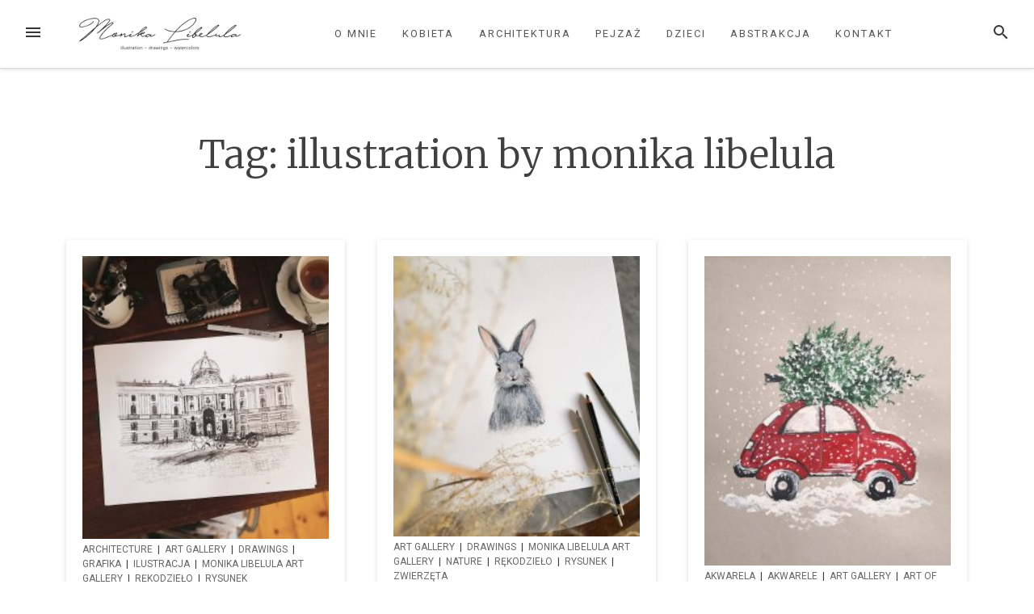

--- FILE ---
content_type: text/html; charset=UTF-8
request_url: http://monika-libelula.pl/tag/illustration-by-monika-libelula/
body_size: 13814
content:
<!DOCTYPE html>
<html lang="pl-PL">
<head>
<meta charset="UTF-8">
<meta name="viewport" content="width=device-width, initial-scale=1">
<link rel="profile" href="http://gmpg.org/xfn/11">
<link rel="pingback" href="http://monika-libelula.pl/xmlrpc.php">

<title>illustration by monika libelula - Monika Libelula</title>

<!-- This site is optimized with the Yoast SEO plugin v13.4.1 - https://yoast.com/wordpress/plugins/seo/ -->
<meta name="robots" content="max-snippet:-1, max-image-preview:large, max-video-preview:-1"/>
<link rel="canonical" href="http://monika-libelula.pl/tag/illustration-by-monika-libelula/" />
<meta property="og:locale" content="pl_PL" />
<meta property="og:type" content="object" />
<meta property="og:title" content="illustration by monika libelula - Monika Libelula" />
<meta property="og:url" content="http://monika-libelula.pl/tag/illustration-by-monika-libelula/" />
<meta property="og:site_name" content="Monika Libelula" />
<meta name="twitter:card" content="summary_large_image" />
<meta name="twitter:title" content="illustration by monika libelula - Monika Libelula" />
<script type='application/ld+json' class='yoast-schema-graph yoast-schema-graph--main'>{"@context":"https://schema.org","@graph":[{"@type":"WebSite","@id":"http://monika-libelula.pl/#website","url":"http://monika-libelula.pl/","name":"Monika Libelula","inLanguage":"pl-PL","description":"Monika Libelula | illustration - drawings - watercolors","potentialAction":[{"@type":"SearchAction","target":"http://monika-libelula.pl/?s={search_term_string}","query-input":"required name=search_term_string"}]},{"@type":"CollectionPage","@id":"http://monika-libelula.pl/tag/illustration-by-monika-libelula/#webpage","url":"http://monika-libelula.pl/tag/illustration-by-monika-libelula/","name":"illustration by monika libelula - Monika Libelula","isPartOf":{"@id":"http://monika-libelula.pl/#website"},"inLanguage":"pl-PL"}]}</script>
<!-- / Yoast SEO plugin. -->

<link rel='dns-prefetch' href='//platform-api.sharethis.com' />
<link rel='dns-prefetch' href='//fonts.googleapis.com' />
<link rel='dns-prefetch' href='//s.w.org' />
<link rel="alternate" type="application/rss+xml" title="Monika Libelula &raquo; Kanał z wpisami" href="http://monika-libelula.pl/feed/" />
<link rel="alternate" type="application/rss+xml" title="Monika Libelula &raquo; Kanał z komentarzami" href="http://monika-libelula.pl/comments/feed/" />
<link rel="alternate" type="application/rss+xml" title="Monika Libelula &raquo; Kanał z wpisami otagowanymi jako illustration by monika libelula" href="http://monika-libelula.pl/tag/illustration-by-monika-libelula/feed/" />
		<script type="text/javascript">
			window._wpemojiSettings = {"baseUrl":"https:\/\/s.w.org\/images\/core\/emoji\/12.0.0-1\/72x72\/","ext":".png","svgUrl":"https:\/\/s.w.org\/images\/core\/emoji\/12.0.0-1\/svg\/","svgExt":".svg","source":{"concatemoji":"http:\/\/monika-libelula.pl\/wp-includes\/js\/wp-emoji-release.min.js?ver=5.4.18"}};
			/*! This file is auto-generated */
			!function(e,a,t){var n,r,o,i=a.createElement("canvas"),p=i.getContext&&i.getContext("2d");function s(e,t){var a=String.fromCharCode;p.clearRect(0,0,i.width,i.height),p.fillText(a.apply(this,e),0,0);e=i.toDataURL();return p.clearRect(0,0,i.width,i.height),p.fillText(a.apply(this,t),0,0),e===i.toDataURL()}function c(e){var t=a.createElement("script");t.src=e,t.defer=t.type="text/javascript",a.getElementsByTagName("head")[0].appendChild(t)}for(o=Array("flag","emoji"),t.supports={everything:!0,everythingExceptFlag:!0},r=0;r<o.length;r++)t.supports[o[r]]=function(e){if(!p||!p.fillText)return!1;switch(p.textBaseline="top",p.font="600 32px Arial",e){case"flag":return s([127987,65039,8205,9895,65039],[127987,65039,8203,9895,65039])?!1:!s([55356,56826,55356,56819],[55356,56826,8203,55356,56819])&&!s([55356,57332,56128,56423,56128,56418,56128,56421,56128,56430,56128,56423,56128,56447],[55356,57332,8203,56128,56423,8203,56128,56418,8203,56128,56421,8203,56128,56430,8203,56128,56423,8203,56128,56447]);case"emoji":return!s([55357,56424,55356,57342,8205,55358,56605,8205,55357,56424,55356,57340],[55357,56424,55356,57342,8203,55358,56605,8203,55357,56424,55356,57340])}return!1}(o[r]),t.supports.everything=t.supports.everything&&t.supports[o[r]],"flag"!==o[r]&&(t.supports.everythingExceptFlag=t.supports.everythingExceptFlag&&t.supports[o[r]]);t.supports.everythingExceptFlag=t.supports.everythingExceptFlag&&!t.supports.flag,t.DOMReady=!1,t.readyCallback=function(){t.DOMReady=!0},t.supports.everything||(n=function(){t.readyCallback()},a.addEventListener?(a.addEventListener("DOMContentLoaded",n,!1),e.addEventListener("load",n,!1)):(e.attachEvent("onload",n),a.attachEvent("onreadystatechange",function(){"complete"===a.readyState&&t.readyCallback()})),(n=t.source||{}).concatemoji?c(n.concatemoji):n.wpemoji&&n.twemoji&&(c(n.twemoji),c(n.wpemoji)))}(window,document,window._wpemojiSettings);
		</script>
		<style type="text/css">
img.wp-smiley,
img.emoji {
	display: inline !important;
	border: none !important;
	box-shadow: none !important;
	height: 1em !important;
	width: 1em !important;
	margin: 0 .07em !important;
	vertical-align: -0.1em !important;
	background: none !important;
	padding: 0 !important;
}
</style>
	<link rel='stylesheet' id='litespeed-cache-dummy-css'  href='http://monika-libelula.pl/wp-content/plugins/litespeed-cache/assets/css/litespeed-dummy.css?ver=5.4.18' type='text/css' media='all' />
<link rel='stylesheet' id='wp-block-library-css'  href='http://monika-libelula.pl/wp-includes/css/dist/block-library/style.min.css?ver=5.4.18' type='text/css' media='all' />
<link rel='stylesheet' id='columns-css'  href='http://monika-libelula.pl/wp-content/plugins/columns/columns.css?ver=5.4.18' type='text/css' media='all' />
<link rel='stylesheet' id='contact-form-7-css'  href='http://monika-libelula.pl/wp-content/plugins/contact-form-7/includes/css/styles.css?ver=5.1.7' type='text/css' media='all' />
<link rel='stylesheet' id='easingslider-css'  href='http://monika-libelula.pl/wp-content/plugins/easing-slider/assets/css/public.min.css?ver=3.0.8' type='text/css' media='all' />
<link rel='stylesheet' id='photoswipe-core-css-css'  href='http://monika-libelula.pl/wp-content/plugins/photoswipe-masonry/photoswipe-dist/photoswipe.css?ver=5.4.18' type='text/css' media='all' />
<link rel='stylesheet' id='white_theme-css'  href='http://monika-libelula.pl/wp-content/plugins/photoswipe-masonry/photoswipe-dist/white-skin/skin.css?ver=5.4.18' type='text/css' media='all' />
<link rel='stylesheet' id='wordpress-popular-posts-css-css'  href='http://monika-libelula.pl/wp-content/plugins/wordpress-popular-posts/assets/css/wpp.css?ver=5.1.0' type='text/css' media='all' />
<link rel='stylesheet' id='loose-fonts-css'  href='https://fonts.googleapis.com/css?family=Roboto%3A700%2C400%7CMerriweather%3A700%2C300%2C300italic&#038;subset=latin%2Clatin-ext' type='text/css' media='all' />
<link rel='stylesheet' id='loose-style-css'  href='http://monika-libelula.pl/wp-content/themes/loose/style.css?ver=1.2.4.37' type='text/css' media='all' />
<style id='loose-style-inline-css' type='text/css'>
.site-branding { background-color:#ffffff;}.loose-featured-slider, .loose-featured-slider .featured-image, .loose-featured-slider .no-featured-image {height:240px;}.loose-home-intro, .loose-home-intro span, .widget-title span {background-color: #ffffff;}#secondary .widget:nth-of-type(3n+1){background-color:#fafafa;}#secondary .widget:nth-of-type(3n+2){background-color:#fafafa;}#secondary .widget:nth-of-type(3n+3){background-color:#fafafa;}.home .container, .archive .container, .search .container {max-width:1156px;}.home .post_format-post-format-quote, .archive .post_format-post-format-quote, .search .post_format-post-format-quote, .single .post_format-post-format-quote blockquote {background-color:#000000;}.home .post_format-post-format-link, .archive .post_format-post-format-link, .search .post_format-post-format-link {background-color:#000000;}.home .post_format-post-format-aside, .archive .post_format-post-format-aside, .search .post_format-post-format-aside {background-color:#000000;}.blog .content-area .entry-meta, .archive .content-area .entry-meta, .search .content-area .entry-meta {display:none;}@media screen and (min-width: 768px )  {.menu-logo {float:left;}.navbar-navigation ul, .nav-social {display:block;}.loose-featured-slider, .loose-featured-slider .featured-image, .loose-featured-slider .no-featured-image {height:400px;}
</style>
<script type='text/javascript' src='http://monika-libelula.pl/wp-includes/js/jquery/jquery.js?ver=1.12.4-wp'></script>
<script type='text/javascript' src='http://monika-libelula.pl/wp-includes/js/jquery/jquery-migrate.min.js?ver=1.4.1'></script>
<script type='text/javascript' src='http://monika-libelula.pl/wp-content/plugins/easing-slider/assets/js/public.min.js?ver=3.0.8'></script>
<script type='text/javascript' src='http://monika-libelula.pl/wp-content/plugins/photoswipe-masonry/photoswipe-dist/photoswipe.min.js?ver=5.4.18'></script>
<script type='text/javascript' src='http://monika-libelula.pl/wp-content/plugins/photoswipe-masonry/photoswipe-masonry.js?ver=5.4.18'></script>
<script type='text/javascript' src='http://monika-libelula.pl/wp-content/plugins/photoswipe-masonry/photoswipe-dist/photoswipe-ui-default.min.js?ver=5.4.18'></script>
<script type='text/javascript' src='http://monika-libelula.pl/wp-content/plugins/photoswipe-masonry/masonry.pkgd.min.js?ver=5.4.18'></script>
<script type='text/javascript' src='http://monika-libelula.pl/wp-content/plugins/photoswipe-masonry/imagesloaded.pkgd.min.js?ver=5.4.18'></script>
<script type='text/javascript'>
/* <![CDATA[ */
var wpp_params = {"sampling_active":"0","sampling_rate":"100","ajax_url":"http:\/\/monika-libelula.pl\/wp-json\/wordpress-popular-posts\/v1\/popular-posts","ID":"","token":"9ce064a5b1","debug":""};
/* ]]> */
</script>
<script type='text/javascript' src='http://monika-libelula.pl/wp-content/plugins/wordpress-popular-posts/assets/js/wpp-5.0.0.min.js?ver=5.1.0'></script>
<script type='text/javascript' src='//platform-api.sharethis.com/js/sharethis.js#product=ga&#038;property=5b2246242337c30011a5b68d'></script>
<link rel='https://api.w.org/' href='http://monika-libelula.pl/wp-json/' />
<link rel="EditURI" type="application/rsd+xml" title="RSD" href="http://monika-libelula.pl/xmlrpc.php?rsd" />
<link rel="wlwmanifest" type="application/wlwmanifest+xml" href="http://monika-libelula.pl/wp-includes/wlwmanifest.xml" /> 
<meta name="generator" content="WordPress 5.4.18" />
</head>

<body class="archive tag tag-illustration-by-monika-libelula tag-89 wp-custom-logo">
<div id="page" class="hfeed site">
	<a class="skip-link screen-reader-text" href="#content">Przejdź do treści</a>
		<header id="masthead" class="site-header" role="banner">
						
				<nav id="top-navigation" class="navbar-navigation" role="navigation">
					<button id="left-navbar-toggle" class="menu-toggle" aria-controls="left-sidebar" aria-expanded="false"><span class="screen-reader-text">Menu</span><svg><path d="M3 6h18v2.016h-18v-2.016zM3 12.984v-1.969h18v1.969h-18zM3 18v-2.016h18v2.016h-18z"></path></svg></button>
					<button id="navbar-search-toggle" class="search-toggle" aria-controls="search-panel" aria-expanded="false"><span class="screen-reader-text">Szukaj</span><svg><path d="M9.516 14.016q1.875 0 3.188-1.313t1.313-3.188-1.313-3.188-3.188-1.313-3.188 1.313-1.313 3.188 1.313 3.188 3.188 1.313zM15.516 14.016l4.969 4.969-1.5 1.5-4.969-4.969v-0.797l-0.281-0.281q-1.781 1.547-4.219 1.547-2.719 0-4.617-1.875t-1.898-4.594 1.898-4.617 4.617-1.898 4.594 1.898 1.875 4.617q0 2.438-1.547 4.219l0.281 0.281h0.797z"></path></svg></button>
					<div id="search-panel" class="loose-search-panel">
						<button class="loose-search-panel-close" title="Zamknij"><svg><path d="M18.984 6.422l-5.578 5.578 5.578 5.578-1.406 1.406-5.578-5.578-5.578 5.578-1.406-1.406 5.578-5.578-5.578-5.578 1.406-1.406 5.578 5.578 5.578-5.578z"></path></svg></button>
						<form role="search" method="get" class="search-form" action="http://monika-libelula.pl/">
	<label>
			<span class="screen-reader-text">Szukaj:</span>
			<input type="search" class="search-field" placeholder="Wpisz i naciśnij Enter" value="" name="s" title="Szukaj:" />
	</label>
	<input type="submit" class="search-submit" value="Szukaj" />
</form>   
					</div>
					<div class="menu-logo">
						<a href="http://monika-libelula.pl/" class="custom-logo-link" rel="home"><img width="500" height="100" src="http://monika-libelula.pl/wp-content/uploads/2018/11/logo_2_goto_krzywe-1.png" class="custom-logo" alt="Monika Libelula" srcset="http://monika-libelula.pl/wp-content/uploads/2018/11/logo_2_goto_krzywe-1.png 500w, http://monika-libelula.pl/wp-content/uploads/2018/11/logo_2_goto_krzywe-1-300x60.png 300w, http://monika-libelula.pl/wp-content/uploads/2018/11/logo_2_goto_krzywe-1-440x88.png 440w" sizes="(max-width: 500px) 100vw, 500px" /></a>					</div>
						<div class="menu-menu_1-container"><ul id="top-menu" class="menu"><li id="menu-item-35" class="menu-item menu-item-type-post_type menu-item-object-page menu-item-home menu-item-35"><a href="http://monika-libelula.pl/o-mnie-art-ilustracja-illustration-drawings-akwarela-watercolors-paintings-robotki-reczne-hand-made/">O mnie</a></li>
<li id="menu-item-33" class="menu-item menu-item-type-post_type menu-item-object-page menu-item-33"><a href="http://monika-libelula.pl/kobieta-moda-fashion-art-illustration-drawings-akwarele-watercolors-paintings/">Kobieta</a></li>
<li id="menu-item-34" class="menu-item menu-item-type-post_type menu-item-object-page menu-item-34"><a href="http://monika-libelula.pl/architektura-architecture-art-rysunek-illustration-drawings-akwarela-watercolors-paintings/">Architektura</a></li>
<li id="menu-item-32" class="menu-item menu-item-type-post_type menu-item-object-page menu-item-32"><a href="http://monika-libelula.pl/pejzaz-landscape-art-rysunek-illustration-drawings-akwarela-watercolors-paintings/">Pejzaż</a></li>
<li id="menu-item-304" class="menu-item menu-item-type-post_type menu-item-object-page menu-item-304"><a href="http://monika-libelula.pl/dzieci-children-art-rysunek-illustration-drawings-akwarele-watercolors-paintings-kids/">Dzieci</a></li>
<li id="menu-item-422" class="menu-item menu-item-type-post_type menu-item-object-page menu-item-422"><a href="http://monika-libelula.pl/abstrakcja-art-rysunek-illustration-drawings-akwarela-watercolors-paintings/">Abstrakcja</a></li>
<li id="menu-item-31" class="menu-item menu-item-type-post_type menu-item-object-page menu-item-31"><a href="http://monika-libelula.pl/kontakt-contact-art-artist-shop-sklep-zakupy/">Kontakt</a></li>
</ul></div>		</nav><!-- #site-navigation -->

	</header><!-- #masthead -->
		
	<div id="content" class="site-content container">
			<div class="row">
	<div id="primary" class="content-area
	 col-md-12			">
							<div class="loose-page-intro">
			<h1>Tag: illustration by monika libelula</h1>
					</div>
					<main id="main" class="site-main row masonry-container" role="main">

		
				<div class=" col-xs-12 col-md-6 col-lg-4 masonry">
	<article id="post-566" class="post-566 post type-post status-publish format-standard has-post-thumbnail hentry category-architecture category-art-gallery category-drawings category-grafika category-ilustracja category-monika-libelula-art-gallery category-rekodzielo category-rysunek tag-architecture tag-architektura tag-art tag-black-and-white tag-czarno-bialy tag-draw tag-drawings tag-europe tag-grafika tag-grafika-na-zamowienie tag-illustration-by-monika-libelula tag-monika-libelula tag-monika-libelula-art tag-praca tag-praphic tag-prezent tag-rysunek tag-sztuka tag-vienna tag-wieden">
	<header class="entry-header">
					<div class="featured-image">
			<a href="http://monika-libelula.pl/travel-to-vienna-grafikagraphic-art-sztuka/" rel="bookmark">
				<img width="245" height="300" src="http://monika-libelula.pl/wp-content/uploads/2020/02/IMG_20200211_133125-1-245x300.jpg" class="attachment-medium size-medium wp-post-image" alt="" srcset="http://monika-libelula.pl/wp-content/uploads/2020/02/IMG_20200211_133125-1-245x300.jpg 245w, http://monika-libelula.pl/wp-content/uploads/2020/02/IMG_20200211_133125-1-768x941.jpg 768w, http://monika-libelula.pl/wp-content/uploads/2020/02/IMG_20200211_133125-1-836x1024.jpg 836w, http://monika-libelula.pl/wp-content/uploads/2020/02/IMG_20200211_133125-1-440x539.jpg 440w, http://monika-libelula.pl/wp-content/uploads/2020/02/IMG_20200211_133125-1-653x800.jpg 653w, http://monika-libelula.pl/wp-content/uploads/2020/02/IMG_20200211_133125-1.jpg 1224w" sizes="(max-width: 245px) 100vw, 245px" />   
			</a>
			</div>
									<div class="featured-image-cat">
				<a href="http://monika-libelula.pl/category/architecture/" rel="category tag">Architecture</a><span> &#124; </span><a href="http://monika-libelula.pl/category/art-gallery/" rel="category tag">Art Gallery</a><span> &#124; </span><a href="http://monika-libelula.pl/category/drawings/" rel="category tag">Drawings</a><span> &#124; </span><a href="http://monika-libelula.pl/category/grafika/" rel="category tag">Grafika</a><span> &#124; </span><a href="http://monika-libelula.pl/category/ilustracja/" rel="category tag">Ilustracja</a><span> &#124; </span><a href="http://monika-libelula.pl/category/monika-libelula-art-gallery/" rel="category tag">Monika Libelula Art Gallery</a><span> &#124; </span><a href="http://monika-libelula.pl/category/rekodzielo/" rel="category tag">Rękodzieło</a><span> &#124; </span><a href="http://monika-libelula.pl/category/rysunek/" rel="category tag">Rysunek</a>			</div>
			<h2 class="entry-title"><a href="http://monika-libelula.pl/travel-to-vienna-grafikagraphic-art-sztuka/" rel="bookmark">Travel to Vienna</a></h2>			<div class="entry-meta">
			<span class="byline">  przez <span class="author vcard"><a class="url fn n" href="http://monika-libelula.pl/author/libelula_art/">libelula_art</a></span></span><span class="posted-on"> / <a href="http://monika-libelula.pl/travel-to-vienna-grafikagraphic-art-sztuka/" rel="bookmark"><time class="entry-date published updated" datetime="2020-02-18T23:44:29+01:00">6 lat</time></a> temu</span>			</div><!-- .entry-meta -->
			</header><!-- .entry-header -->
	</article><!-- #post-## -->
</div>

			
				<div class=" col-xs-12 col-md-6 col-lg-4 masonry">
	<article id="post-555" class="post-555 post type-post status-publish format-standard has-post-thumbnail hentry category-art-gallery category-drawings category-monika-libelula-art-gallery category-nature category-rekodzielo category-rysunek category-zwierzeta tag-art tag-bunny tag-draw tag-drawings tag-easter tag-fauna tag-flora tag-happy-easter tag-illustration-by-monika-libelula tag-ilustracja tag-ilustracje-na-zamowienie tag-kroliczek tag-kup-ilustracje tag-monika-libelula tag-monika-libelula-art tag-monika-libelula-design tag-nature tag-new-art tag-rysunek tag-spring tag-spring-art tag-sprzedaz-ilustracji tag-wielkanoc tag-wiosna tag-zajaczek tag-zwierzeta">
	<header class="entry-header">
					<div class="featured-image">
			<a href="http://monika-libelula.pl/some-bunny-loves-you-art-draw-ilustracja-prezent-wielkanoc-easter-spring-wiosna-sztuka-kup-sprzedaz-obrazek/" rel="bookmark">
				<img width="247" height="300" src="http://monika-libelula.pl/wp-content/uploads/2019/03/IMG_20190326_103036-247x300.jpg" class="attachment-medium size-medium wp-post-image" alt="" srcset="http://monika-libelula.pl/wp-content/uploads/2019/03/IMG_20190326_103036-247x300.jpg 247w, http://monika-libelula.pl/wp-content/uploads/2019/03/IMG_20190326_103036-768x934.jpg 768w, http://monika-libelula.pl/wp-content/uploads/2019/03/IMG_20190326_103036-842x1024.jpg 842w, http://monika-libelula.pl/wp-content/uploads/2019/03/IMG_20190326_103036-440x535.jpg 440w, http://monika-libelula.pl/wp-content/uploads/2019/03/IMG_20190326_103036-658x800.jpg 658w" sizes="(max-width: 247px) 100vw, 247px" />   
			</a>
			</div>
									<div class="featured-image-cat">
				<a href="http://monika-libelula.pl/category/art-gallery/" rel="category tag">Art Gallery</a><span> &#124; </span><a href="http://monika-libelula.pl/category/drawings/" rel="category tag">Drawings</a><span> &#124; </span><a href="http://monika-libelula.pl/category/monika-libelula-art-gallery/" rel="category tag">Monika Libelula Art Gallery</a><span> &#124; </span><a href="http://monika-libelula.pl/category/nature/" rel="category tag">Nature</a><span> &#124; </span><a href="http://monika-libelula.pl/category/rekodzielo/" rel="category tag">Rękodzieło</a><span> &#124; </span><a href="http://monika-libelula.pl/category/rysunek/" rel="category tag">Rysunek</a><span> &#124; </span><a href="http://monika-libelula.pl/category/zwierzeta/" rel="category tag">Zwierzęta</a>			</div>
			<h2 class="entry-title"><a href="http://monika-libelula.pl/some-bunny-loves-you-art-draw-ilustracja-prezent-wielkanoc-easter-spring-wiosna-sztuka-kup-sprzedaz-obrazek/" rel="bookmark">Some bunny loves you</a></h2>			<div class="entry-meta">
			<span class="byline">  przez <span class="author vcard"><a class="url fn n" href="http://monika-libelula.pl/author/libelula_art/">libelula_art</a></span></span><span class="posted-on"> / <a href="http://monika-libelula.pl/some-bunny-loves-you-art-draw-ilustracja-prezent-wielkanoc-easter-spring-wiosna-sztuka-kup-sprzedaz-obrazek/" rel="bookmark"><time class="entry-date published updated" datetime="2019-03-27T00:36:59+01:00">7 lat</time></a> temu</span>			</div><!-- .entry-meta -->
			</header><!-- .entry-header -->
	</article><!-- #post-## -->
</div>

			
				<div class=" col-xs-12 col-md-6 col-lg-4 masonry">
	<article id="post-537" class="post-537 post type-post status-publish format-standard has-post-thumbnail hentry category-akwarela category-akwarele category-art-gallery category-art-of-poland category-hand-made category-illustration category-ilustracja category-monika-libelula-art-gallery category-rekodzielo category-watercolors tag-art tag-artist tag-boze-narodzenie tag-choinka tag-christmas tag-christmas-car tag-christmas-time tag-christmas-tree tag-czerwony-samochod tag-family tag-gift tag-happy tag-holiday tag-holidays tag-illustration-by-monika-libelula tag-love tag-malowanie tag-merry-christmas tag-milosc tag-monika-libelula tag-monika-libelula-art tag-obraz tag-paint tag-painter tag-painting tag-prezent tag-red-car tag-rodzina tag-swieta tag-sztuka tag-wish tag-wishes tag-zyczenia">
	<header class="entry-header">
					<div class="featured-image">
			<a href="http://monika-libelula.pl/merry-christmas-swieta-boze-narodzenie-holidays-art-sztuka-watercolors-picture-poster-obraz-2018/" rel="bookmark">
				<img width="225" height="300" src="http://monika-libelula.pl/wp-content/uploads/2018/12/christmas-swieta-art-monika-libelula-watercolor-paint-onraz-picture-poster-akwarela-rysunek-draw-2018-1-225x300.jpg" class="attachment-medium size-medium wp-post-image" alt="" srcset="http://monika-libelula.pl/wp-content/uploads/2018/12/christmas-swieta-art-monika-libelula-watercolor-paint-onraz-picture-poster-akwarela-rysunek-draw-2018-1-225x300.jpg 225w, http://monika-libelula.pl/wp-content/uploads/2018/12/christmas-swieta-art-monika-libelula-watercolor-paint-onraz-picture-poster-akwarela-rysunek-draw-2018-1-768x1024.jpg 768w, http://monika-libelula.pl/wp-content/uploads/2018/12/christmas-swieta-art-monika-libelula-watercolor-paint-onraz-picture-poster-akwarela-rysunek-draw-2018-1-440x587.jpg 440w, http://monika-libelula.pl/wp-content/uploads/2018/12/christmas-swieta-art-monika-libelula-watercolor-paint-onraz-picture-poster-akwarela-rysunek-draw-2018-1-600x800.jpg 600w" sizes="(max-width: 225px) 100vw, 225px" />   
			</a>
			</div>
									<div class="featured-image-cat">
				<a href="http://monika-libelula.pl/category/akwarela/" rel="category tag">Akwarela</a><span> &#124; </span><a href="http://monika-libelula.pl/category/akwarele/" rel="category tag">Akwarele</a><span> &#124; </span><a href="http://monika-libelula.pl/category/art-gallery/" rel="category tag">Art Gallery</a><span> &#124; </span><a href="http://monika-libelula.pl/category/art-of-poland/" rel="category tag">Art of Poland</a><span> &#124; </span><a href="http://monika-libelula.pl/category/hand-made/" rel="category tag">Hand Made</a><span> &#124; </span><a href="http://monika-libelula.pl/category/illustration/" rel="category tag">Illustration</a><span> &#124; </span><a href="http://monika-libelula.pl/category/ilustracja/" rel="category tag">Ilustracja</a><span> &#124; </span><a href="http://monika-libelula.pl/category/monika-libelula-art-gallery/" rel="category tag">Monika Libelula Art Gallery</a><span> &#124; </span><a href="http://monika-libelula.pl/category/rekodzielo/" rel="category tag">Rękodzieło</a><span> &#124; </span><a href="http://monika-libelula.pl/category/watercolors/" rel="category tag">Watercolors</a>			</div>
			<h2 class="entry-title"><a href="http://monika-libelula.pl/merry-christmas-swieta-boze-narodzenie-holidays-art-sztuka-watercolors-picture-poster-obraz-2018/" rel="bookmark">Merry Christmas</a></h2>			<div class="entry-meta">
			<span class="byline">  przez <span class="author vcard"><a class="url fn n" href="http://monika-libelula.pl/author/libelula_art/">libelula_art</a></span></span><span class="posted-on"> / <a href="http://monika-libelula.pl/merry-christmas-swieta-boze-narodzenie-holidays-art-sztuka-watercolors-picture-poster-obraz-2018/" rel="bookmark"><time class="entry-date published updated" datetime="2018-12-24T16:49:10+01:00">7 lat</time></a> temu</span>			</div><!-- .entry-meta -->
			</header><!-- .entry-header -->
	</article><!-- #post-## -->
</div>

			
				<div class=" col-xs-12 col-md-6 col-lg-4 masonry">
	<article id="post-467" class="post-467 post type-post status-publish format-standard has-post-thumbnail hentry category-akwarela category-akwarele category-art-gallery category-landscape category-landscape-gallery category-monika-libelula-art-gallery tag-akwarela tag-akwarele tag-art tag-autumn tag-galeria tag-illustration-by-monika-libelula tag-jesien tag-malarstwo tag-monika-libelula tag-monika-libelula-art tag-new-paintings tag-obraz tag-obrazy tag-painting tag-pejaz tag-picture tag-poland tag-polska tag-poznan tag-sztuka">
	<header class="entry-header">
					<div class="featured-image">
			<a href="http://monika-libelula.pl/jesienne-pejzaze-wkrotce-w-galerii-art-sztuka-obraz-ilustracja-akwarela-rysunek-akwarele-poznan/" rel="bookmark">
				<img width="236" height="300" src="http://monika-libelula.pl/wp-content/uploads/2018/10/monika-libelula-art-jesien-autumn-2018-1b-236x300.jpg" class="attachment-medium size-medium wp-post-image" alt="" srcset="http://monika-libelula.pl/wp-content/uploads/2018/10/monika-libelula-art-jesien-autumn-2018-1b-236x300.jpg 236w, http://monika-libelula.pl/wp-content/uploads/2018/10/monika-libelula-art-jesien-autumn-2018-1b-768x977.jpg 768w, http://monika-libelula.pl/wp-content/uploads/2018/10/monika-libelula-art-jesien-autumn-2018-1b-440x560.jpg 440w, http://monika-libelula.pl/wp-content/uploads/2018/10/monika-libelula-art-jesien-autumn-2018-1b-629x800.jpg 629w, http://monika-libelula.pl/wp-content/uploads/2018/10/monika-libelula-art-jesien-autumn-2018-1b.jpg 786w" sizes="(max-width: 236px) 100vw, 236px" />   
			</a>
			</div>
									<div class="featured-image-cat">
				<a href="http://monika-libelula.pl/category/akwarela/" rel="category tag">Akwarela</a><span> &#124; </span><a href="http://monika-libelula.pl/category/akwarele/" rel="category tag">Akwarele</a><span> &#124; </span><a href="http://monika-libelula.pl/category/art-gallery/" rel="category tag">Art Gallery</a><span> &#124; </span><a href="http://monika-libelula.pl/category/landscape/" rel="category tag">Landscape</a><span> &#124; </span><a href="http://monika-libelula.pl/category/landscape-gallery/" rel="category tag">Landscape Gallery</a><span> &#124; </span><a href="http://monika-libelula.pl/category/monika-libelula-art-gallery/" rel="category tag">Monika Libelula Art Gallery</a>			</div>
			<h2 class="entry-title"><a href="http://monika-libelula.pl/jesienne-pejzaze-wkrotce-w-galerii-art-sztuka-obraz-ilustracja-akwarela-rysunek-akwarele-poznan/" rel="bookmark">Jesienne pejzaże, wkrótce w galerii</a></h2>			<div class="entry-meta">
			<span class="byline">  przez <span class="author vcard"><a class="url fn n" href="http://monika-libelula.pl/author/libelula_art/">libelula_art</a></span></span><span class="posted-on"> / <a href="http://monika-libelula.pl/jesienne-pejzaze-wkrotce-w-galerii-art-sztuka-obraz-ilustracja-akwarela-rysunek-akwarele-poznan/" rel="bookmark"><time class="entry-date published updated" datetime="2018-10-30T15:03:37+01:00">7 lat</time></a> temu</span>			</div><!-- .entry-meta -->
			</header><!-- .entry-header -->
	</article><!-- #post-## -->
</div>

			
				<div class=" col-xs-12 col-md-6 col-lg-4 masonry">
	<article id="post-415" class="post-415 post type-post status-publish format-standard has-post-thumbnail hentry category-akwarela category-akwarele category-art-gallery category-drawings category-hand-made category-illustration category-ilustracja category-monika-libelula-art-gallery category-rysunek category-watercolors tag-abstrakcja tag-akwarela tag-akwarele tag-architecture tag-architektura tag-art tag-art-from-poland tag-art-of-poland tag-autumn tag-draw tag-drawings tag-fall tag-fashion tag-illustration-by-monika-libelula tag-jesien tag-kobieta tag-landscape tag-monika-libelula tag-monika-libelula-art tag-monika-libelula-design tag-new tag-new-art tag-new-graphics tag-new-paintings tag-new-watercolors tag-nowosc tag-obraz tag-obrazy tag-obstrakcja tag-olowek tag-paint tag-painting tag-pejzaz tag-poland tag-polska tag-poznan tag-rysunek tag-szkic tag-woman">
	<header class="entry-header">
					<div class="featured-image">
			<a href="http://monika-libelula.pl/autumn-is-coming-jesien-nowosc-art-sztuka-obrac-grafika-rysunek-draw/" rel="bookmark">
				<img width="244" height="300" src="http://monika-libelula.pl/wp-content/uploads/2018/08/monika-libelula-art-illustration-drawings-watercolors-poland-2018-jesien-autumn-fall-244x300.jpg" class="attachment-medium size-medium wp-post-image" alt="" srcset="http://monika-libelula.pl/wp-content/uploads/2018/08/monika-libelula-art-illustration-drawings-watercolors-poland-2018-jesien-autumn-fall-244x300.jpg 244w, http://monika-libelula.pl/wp-content/uploads/2018/08/monika-libelula-art-illustration-drawings-watercolors-poland-2018-jesien-autumn-fall-768x944.jpg 768w, http://monika-libelula.pl/wp-content/uploads/2018/08/monika-libelula-art-illustration-drawings-watercolors-poland-2018-jesien-autumn-fall-833x1024.jpg 833w, http://monika-libelula.pl/wp-content/uploads/2018/08/monika-libelula-art-illustration-drawings-watercolors-poland-2018-jesien-autumn-fall-440x541.jpg 440w, http://monika-libelula.pl/wp-content/uploads/2018/08/monika-libelula-art-illustration-drawings-watercolors-poland-2018-jesien-autumn-fall-651x800.jpg 651w" sizes="(max-width: 244px) 100vw, 244px" />   
			</a>
			</div>
									<div class="featured-image-cat">
				<a href="http://monika-libelula.pl/category/akwarela/" rel="category tag">Akwarela</a><span> &#124; </span><a href="http://monika-libelula.pl/category/akwarele/" rel="category tag">Akwarele</a><span> &#124; </span><a href="http://monika-libelula.pl/category/art-gallery/" rel="category tag">Art Gallery</a><span> &#124; </span><a href="http://monika-libelula.pl/category/drawings/" rel="category tag">Drawings</a><span> &#124; </span><a href="http://monika-libelula.pl/category/hand-made/" rel="category tag">Hand Made</a><span> &#124; </span><a href="http://monika-libelula.pl/category/illustration/" rel="category tag">Illustration</a><span> &#124; </span><a href="http://monika-libelula.pl/category/ilustracja/" rel="category tag">Ilustracja</a><span> &#124; </span><a href="http://monika-libelula.pl/category/monika-libelula-art-gallery/" rel="category tag">Monika Libelula Art Gallery</a><span> &#124; </span><a href="http://monika-libelula.pl/category/rysunek/" rel="category tag">Rysunek</a><span> &#124; </span><a href="http://monika-libelula.pl/category/watercolors/" rel="category tag">Watercolors</a>			</div>
			<h2 class="entry-title"><a href="http://monika-libelula.pl/autumn-is-coming-jesien-nowosc-art-sztuka-obrac-grafika-rysunek-draw/" rel="bookmark">Autumn is coming</a></h2>			<div class="entry-meta">
			<span class="byline">  przez <span class="author vcard"><a class="url fn n" href="http://monika-libelula.pl/author/libelula_art/">libelula_art</a></span></span><span class="posted-on"> / <a href="http://monika-libelula.pl/autumn-is-coming-jesien-nowosc-art-sztuka-obrac-grafika-rysunek-draw/" rel="bookmark"><time class="entry-date published updated" datetime="2018-08-24T14:44:32+02:00">7 lat</time></a> temu</span>			</div><!-- .entry-meta -->
			</header><!-- .entry-header -->
	</article><!-- #post-## -->
</div>

			
				<div class=" col-xs-12 col-md-6 col-lg-4 masonry">
	<article id="post-310" class="post-310 post type-post status-publish format-standard has-post-thumbnail hentry category-akwarela category-akwarele category-art-gallery category-children category-drawings category-dzieci category-illustration category-ilustracja category-monika-libelula-art-gallery category-rysunek category-watercolors tag-akwarela tag-akwarele tag-art tag-beautiful tag-boho tag-boho-style tag-boy tag-children tag-decore tag-dekoracja tag-dzieci tag-dziecko tag-dzien-mamy tag-dzien-matki tag-family tag-girl tag-green tag-hand-made tag-handmade tag-home tag-illustration tag-illustration-by-monika-libelula tag-kids tag-kobieta tag-lato tag-love tag-macierzynstwo tag-milosc tag-monika-libelula tag-monika-libelula-art tag-mothers-day tag-natura tag-nature tag-new tag-obraz tag-obrazy tag-pink tag-rekodzielo tag-rodzina tag-spring tag-summer tag-sztuka tag-watercolor tag-watercolors tag-wianek tag-wiosna tag-woman">
	<header class="entry-header">
					<div class="featured-image">
			<a href="http://monika-libelula.pl/mothers-day-dzien-matki-mama-mother-mom/" rel="bookmark">
				<img width="235" height="300" src="http://monika-libelula.pl/wp-content/uploads/2018/05/20180515_181116-1-235x300.jpg" class="attachment-medium size-medium wp-post-image" alt="" srcset="http://monika-libelula.pl/wp-content/uploads/2018/05/20180515_181116-1-235x300.jpg 235w, http://monika-libelula.pl/wp-content/uploads/2018/05/20180515_181116-1-768x981.jpg 768w, http://monika-libelula.pl/wp-content/uploads/2018/05/20180515_181116-1-801x1024.jpg 801w, http://monika-libelula.pl/wp-content/uploads/2018/05/20180515_181116-1-440x562.jpg 440w, http://monika-libelula.pl/wp-content/uploads/2018/05/20180515_181116-1-626x800.jpg 626w" sizes="(max-width: 235px) 100vw, 235px" />   
			</a>
			</div>
									<div class="featured-image-cat">
				<a href="http://monika-libelula.pl/category/akwarela/" rel="category tag">Akwarela</a><span> &#124; </span><a href="http://monika-libelula.pl/category/akwarele/" rel="category tag">Akwarele</a><span> &#124; </span><a href="http://monika-libelula.pl/category/art-gallery/" rel="category tag">Art Gallery</a><span> &#124; </span><a href="http://monika-libelula.pl/category/children/" rel="category tag">Children</a><span> &#124; </span><a href="http://monika-libelula.pl/category/drawings/" rel="category tag">Drawings</a><span> &#124; </span><a href="http://monika-libelula.pl/category/dzieci/" rel="category tag">Dzieci</a><span> &#124; </span><a href="http://monika-libelula.pl/category/illustration/" rel="category tag">Illustration</a><span> &#124; </span><a href="http://monika-libelula.pl/category/ilustracja/" rel="category tag">Ilustracja</a><span> &#124; </span><a href="http://monika-libelula.pl/category/monika-libelula-art-gallery/" rel="category tag">Monika Libelula Art Gallery</a><span> &#124; </span><a href="http://monika-libelula.pl/category/rysunek/" rel="category tag">Rysunek</a><span> &#124; </span><a href="http://monika-libelula.pl/category/watercolors/" rel="category tag">Watercolors</a>			</div>
			<h2 class="entry-title"><a href="http://monika-libelula.pl/mothers-day-dzien-matki-mama-mother-mom/" rel="bookmark">Dzień Matki</a></h2>			<div class="entry-meta">
			<span class="byline">  przez <span class="author vcard"><a class="url fn n" href="http://monika-libelula.pl/author/libelula_art/">libelula_art</a></span></span><span class="posted-on"> / <a href="http://monika-libelula.pl/mothers-day-dzien-matki-mama-mother-mom/" rel="bookmark"><time class="entry-date published updated" datetime="2018-05-23T01:52:43+02:00">8 lat</time></a> temu</span>			</div><!-- .entry-meta -->
			</header><!-- .entry-header -->
	</article><!-- #post-## -->
</div>

			
				<div class=" col-xs-12 col-md-6 col-lg-4 masonry">
	<article id="post-287" class="post-287 post type-post status-publish format-standard has-post-thumbnail hentry category-art-gallery category-art-of-poland category-drawings category-fashion category-fashion-gallery category-illustration category-monika-libelula-art-gallery category-watercolors tag-akwarela tag-akwarele tag-art tag-bag tag-boho tag-bohobag tag-bohoemian tag-bohogirl tag-bolso tag-capazo tag-fashion tag-fashion-watercolors tag-girl tag-handmade-bags tag-hiszpania tag-illustration tag-illustration-by-monika-libelula tag-ilustracja tag-koszyk tag-koszyk-boho tag-koszyki tag-kwiaty tag-landscape tag-love tag-monika-libelula tag-monika-libelula-art tag-nature tag-palm-bag tag-palm-basket tag-retro tag-slonce tag-spain tag-spring tag-sun tag-sunny-day tag-sunny-day-in-spain tag-toba-boho tag-trendy tag-vintage tag-vintage-door tag-watercolor tag-watercolors tag-wiosna tag-woman">
	<header class="entry-header">
					<div class="featured-image">
			<a href="http://monika-libelula.pl/sunny-spain-art-illustration-watercolor-poland-artist-home-decor-bag-spain-hiszpania-sun-fashion/" rel="bookmark">
				<img width="300" height="225" src="http://monika-libelula.pl/wp-content/uploads/2018/05/hiszpania-art-spain-monika-libelula-watercolors-drawing-illustration-bag-fashion-05-2018-1-300x225.jpg" class="attachment-medium size-medium wp-post-image" alt="" srcset="http://monika-libelula.pl/wp-content/uploads/2018/05/hiszpania-art-spain-monika-libelula-watercolors-drawing-illustration-bag-fashion-05-2018-1-300x225.jpg 300w, http://monika-libelula.pl/wp-content/uploads/2018/05/hiszpania-art-spain-monika-libelula-watercolors-drawing-illustration-bag-fashion-05-2018-1-768x577.jpg 768w, http://monika-libelula.pl/wp-content/uploads/2018/05/hiszpania-art-spain-monika-libelula-watercolors-drawing-illustration-bag-fashion-05-2018-1-1024x769.jpg 1024w, http://monika-libelula.pl/wp-content/uploads/2018/05/hiszpania-art-spain-monika-libelula-watercolors-drawing-illustration-bag-fashion-05-2018-1-440x330.jpg 440w, http://monika-libelula.pl/wp-content/uploads/2018/05/hiszpania-art-spain-monika-libelula-watercolors-drawing-illustration-bag-fashion-05-2018-1-1000x751.jpg 1000w, http://monika-libelula.pl/wp-content/uploads/2018/05/hiszpania-art-spain-monika-libelula-watercolors-drawing-illustration-bag-fashion-05-2018-1.jpg 1873w" sizes="(max-width: 300px) 100vw, 300px" />   
			</a>
			</div>
									<div class="featured-image-cat">
				<a href="http://monika-libelula.pl/category/art-gallery/" rel="category tag">Art Gallery</a><span> &#124; </span><a href="http://monika-libelula.pl/category/art-of-poland/" rel="category tag">Art of Poland</a><span> &#124; </span><a href="http://monika-libelula.pl/category/drawings/" rel="category tag">Drawings</a><span> &#124; </span><a href="http://monika-libelula.pl/category/fashion/" rel="category tag">Fashion</a><span> &#124; </span><a href="http://monika-libelula.pl/category/fashion-gallery/" rel="category tag">Fashion Gallery</a><span> &#124; </span><a href="http://monika-libelula.pl/category/illustration/" rel="category tag">Illustration</a><span> &#124; </span><a href="http://monika-libelula.pl/category/monika-libelula-art-gallery/" rel="category tag">Monika Libelula Art Gallery</a><span> &#124; </span><a href="http://monika-libelula.pl/category/watercolors/" rel="category tag">Watercolors</a>			</div>
			<h2 class="entry-title"><a href="http://monika-libelula.pl/sunny-spain-art-illustration-watercolor-poland-artist-home-decor-bag-spain-hiszpania-sun-fashion/" rel="bookmark">Słoneczna Hiszpania</a></h2>			<div class="entry-meta">
			<span class="byline">  przez <span class="author vcard"><a class="url fn n" href="http://monika-libelula.pl/author/libelula_art/">libelula_art</a></span></span><span class="posted-on"> / <a href="http://monika-libelula.pl/sunny-spain-art-illustration-watercolor-poland-artist-home-decor-bag-spain-hiszpania-sun-fashion/" rel="bookmark"><time class="entry-date published updated" datetime="2018-05-11T12:37:12+02:00">8 lat</time></a> temu</span>			</div><!-- .entry-meta -->
			</header><!-- .entry-header -->
	</article><!-- #post-## -->
</div>

			
				<div class=" col-xs-12 col-md-6 col-lg-4 masonry">
	<article id="post-279" class="post-279 post type-post status-publish format-standard has-post-thumbnail hentry category-art-gallery category-art-of-poland category-drawings category-fashion category-fashion-gallery category-illustration category-monika-libelula-art-gallery category-watercolors tag-akwarela tag-akwarele tag-art tag-art-from-poland tag-art-of-poland tag-corka tag-daughter tag-drawings tag-dziecko tag-dzien-matki tag-dziewczynka tag-fashion-art tag-fashion-watercolors tag-gift tag-girl tag-illustration tag-illustration-by-monika-libelula tag-kobieta tag-matka tag-monika-libelula tag-monika-libelula-art tag-mother tag-mother-with-daughter tag-obraz tag-obrazy tag-prezent tag-rysunek tag-watercolor tag-watercolors">
	<header class="entry-header">
					<div class="featured-image">
			<a href="http://monika-libelula.pl/mother-with-daughter-matka-corka-family-rodzina/" rel="bookmark">
				<img width="300" height="238" src="http://monika-libelula.pl/wp-content/uploads/2018/04/mother-and-daughter-illustration-watercolors-graphic-monika-libelula-art-300x238.jpg" class="attachment-medium size-medium wp-post-image" alt="" srcset="http://monika-libelula.pl/wp-content/uploads/2018/04/mother-and-daughter-illustration-watercolors-graphic-monika-libelula-art-300x238.jpg 300w, http://monika-libelula.pl/wp-content/uploads/2018/04/mother-and-daughter-illustration-watercolors-graphic-monika-libelula-art-768x609.jpg 768w, http://monika-libelula.pl/wp-content/uploads/2018/04/mother-and-daughter-illustration-watercolors-graphic-monika-libelula-art-440x349.jpg 440w, http://monika-libelula.pl/wp-content/uploads/2018/04/mother-and-daughter-illustration-watercolors-graphic-monika-libelula-art.jpg 1000w" sizes="(max-width: 300px) 100vw, 300px" />   
			</a>
			</div>
									<div class="featured-image-cat">
				<a href="http://monika-libelula.pl/category/art-gallery/" rel="category tag">Art Gallery</a><span> &#124; </span><a href="http://monika-libelula.pl/category/art-of-poland/" rel="category tag">Art of Poland</a><span> &#124; </span><a href="http://monika-libelula.pl/category/drawings/" rel="category tag">Drawings</a><span> &#124; </span><a href="http://monika-libelula.pl/category/fashion/" rel="category tag">Fashion</a><span> &#124; </span><a href="http://monika-libelula.pl/category/fashion-gallery/" rel="category tag">Fashion Gallery</a><span> &#124; </span><a href="http://monika-libelula.pl/category/illustration/" rel="category tag">Illustration</a><span> &#124; </span><a href="http://monika-libelula.pl/category/monika-libelula-art-gallery/" rel="category tag">Monika Libelula Art Gallery</a><span> &#124; </span><a href="http://monika-libelula.pl/category/watercolors/" rel="category tag">Watercolors</a>			</div>
			<h2 class="entry-title"><a href="http://monika-libelula.pl/mother-with-daughter-matka-corka-family-rodzina/" rel="bookmark">Matka z córką</a></h2>			<div class="entry-meta">
			<span class="byline">  przez <span class="author vcard"><a class="url fn n" href="http://monika-libelula.pl/author/libelula_art/">libelula_art</a></span></span><span class="posted-on"> / <a href="http://monika-libelula.pl/mother-with-daughter-matka-corka-family-rodzina/" rel="bookmark"><time class="entry-date published updated" datetime="2018-04-27T02:10:08+02:00">8 lat</time></a> temu</span>			</div><!-- .entry-meta -->
			</header><!-- .entry-header -->
	</article><!-- #post-## -->
</div>

			
				<div class=" col-xs-12 col-md-6 col-lg-4 masonry">
	<article id="post-274" class="post-274 post type-post status-publish format-standard has-post-thumbnail hentry category-drawings category-fashion category-illustration category-monika-libelula-art-gallery category-watercolors tag-akwarela tag-akwarele tag-art tag-balonik tag-drawings tag-fashion-art tag-fashion-illustration tag-fashion-watercolors tag-girl tag-illustration tag-illustration-by-monika-libelula tag-ilustracja tag-ilustracje-na-zamowienie tag-kobieta tag-kup-ilustracje tag-monika-libelula tag-monika-libelula-art tag-pink tag-pink-dreams tag-pink-dreams-watercolor tag-rozowy-balonik tag-rysunek tag-sprzedaz-ilustracji tag-sztuka tag-watercolor tag-watercolors tag-woman">
	<header class="entry-header">
					<div class="featured-image">
			<a href="http://monika-libelula.pl/pink-dreams-art-watercolors-akwarela-grawings-rysunek-illustration-ilustracja/" rel="bookmark">
				<img width="225" height="300" src="http://monika-libelula.pl/wp-content/uploads/2018/04/pink-dreams-monika-libelula-art-2018-225x300.jpg" class="attachment-medium size-medium wp-post-image" alt="" srcset="http://monika-libelula.pl/wp-content/uploads/2018/04/pink-dreams-monika-libelula-art-2018-225x300.jpg 225w, http://monika-libelula.pl/wp-content/uploads/2018/04/pink-dreams-monika-libelula-art-2018-440x587.jpg 440w, http://monika-libelula.pl/wp-content/uploads/2018/04/pink-dreams-monika-libelula-art-2018-600x800.jpg 600w, http://monika-libelula.pl/wp-content/uploads/2018/04/pink-dreams-monika-libelula-art-2018.jpg 750w" sizes="(max-width: 225px) 100vw, 225px" />   
			</a>
			</div>
									<div class="featured-image-cat">
				<a href="http://monika-libelula.pl/category/drawings/" rel="category tag">Drawings</a><span> &#124; </span><a href="http://monika-libelula.pl/category/fashion/" rel="category tag">Fashion</a><span> &#124; </span><a href="http://monika-libelula.pl/category/illustration/" rel="category tag">Illustration</a><span> &#124; </span><a href="http://monika-libelula.pl/category/monika-libelula-art-gallery/" rel="category tag">Monika Libelula Art Gallery</a><span> &#124; </span><a href="http://monika-libelula.pl/category/watercolors/" rel="category tag">Watercolors</a>			</div>
			<h2 class="entry-title"><a href="http://monika-libelula.pl/pink-dreams-art-watercolors-akwarela-grawings-rysunek-illustration-ilustracja/" rel="bookmark">Pink Dreams</a></h2>			<div class="entry-meta">
			<span class="byline">  przez <span class="author vcard"><a class="url fn n" href="http://monika-libelula.pl/author/libelula_art/">libelula_art</a></span></span><span class="posted-on"> / <a href="http://monika-libelula.pl/pink-dreams-art-watercolors-akwarela-grawings-rysunek-illustration-ilustracja/" rel="bookmark"><time class="entry-date published updated" datetime="2018-04-19T21:51:58+02:00">8 lat</time></a> temu</span>			</div><!-- .entry-meta -->
			</header><!-- .entry-header -->
	</article><!-- #post-## -->
</div>

			
			
		
		</main><!-- #main -->
	</div><!-- #primary -->

	</div><!-- .row -->

	</div><!-- #content -->
		
			<div id="left-sidebar" class="left-sidebar-area">
				<div class="left-sidebar-content">
					<div class="left-header">
					<div class="left-logo">
												<a href="http://monika-libelula.pl/" rel="home"><a href="http://monika-libelula.pl/" class="custom-logo-link" rel="home"><img width="500" height="100" src="http://monika-libelula.pl/wp-content/uploads/2018/11/logo_2_goto_krzywe-1.png" class="custom-logo" alt="Monika Libelula" srcset="http://monika-libelula.pl/wp-content/uploads/2018/11/logo_2_goto_krzywe-1.png 500w, http://monika-libelula.pl/wp-content/uploads/2018/11/logo_2_goto_krzywe-1-300x60.png 300w, http://monika-libelula.pl/wp-content/uploads/2018/11/logo_2_goto_krzywe-1-440x88.png 440w" sizes="(max-width: 500px) 100vw, 500px" /></a></a>
											<button class="left-sidebar-close" title="Zamknij"><svg><path d="M18.984 6.422l-5.578 5.578 5.578 5.578-1.406 1.406-5.578-5.578-5.578 5.578-1.406-1.406 5.578-5.578-5.578-5.578 1.406-1.406 5.578 5.578 5.578-5.578z"></path></svg></button>
					</div>
					</div>
					<nav id="site-navigation" class="main-navigation" role="navigation">
								<div class="menu-menu_1-container"><ul id="primary-menu" class="menu"><li class="menu-item menu-item-type-post_type menu-item-object-page menu-item-home menu-item-35"><a href="http://monika-libelula.pl/o-mnie-art-ilustracja-illustration-drawings-akwarela-watercolors-paintings-robotki-reczne-hand-made/">O mnie</a></li>
<li class="menu-item menu-item-type-post_type menu-item-object-page menu-item-33"><a href="http://monika-libelula.pl/kobieta-moda-fashion-art-illustration-drawings-akwarele-watercolors-paintings/">Kobieta</a></li>
<li class="menu-item menu-item-type-post_type menu-item-object-page menu-item-34"><a href="http://monika-libelula.pl/architektura-architecture-art-rysunek-illustration-drawings-akwarela-watercolors-paintings/">Architektura</a></li>
<li class="menu-item menu-item-type-post_type menu-item-object-page menu-item-32"><a href="http://monika-libelula.pl/pejzaz-landscape-art-rysunek-illustration-drawings-akwarela-watercolors-paintings/">Pejzaż</a></li>
<li class="menu-item menu-item-type-post_type menu-item-object-page menu-item-304"><a href="http://monika-libelula.pl/dzieci-children-art-rysunek-illustration-drawings-akwarele-watercolors-paintings-kids/">Dzieci</a></li>
<li class="menu-item menu-item-type-post_type menu-item-object-page menu-item-422"><a href="http://monika-libelula.pl/abstrakcja-art-rysunek-illustration-drawings-akwarela-watercolors-paintings/">Abstrakcja</a></li>
<li class="menu-item menu-item-type-post_type menu-item-object-page menu-item-31"><a href="http://monika-libelula.pl/kontakt-contact-art-artist-shop-sklep-zakupy/">Kontakt</a></li>
</ul></div>					</nav><!-- #site-navigation -->
					<div class="left-nav-social">
						<a href="https://www.facebook.com/monikalibelulaart/" title="Facebook"><span class="screen-reader-text">Facebook</span><svg viewBox="0 0 16 28"><path d="M14.984 0.187v4.125h-2.453q-1.344 0-1.813 0.562t-0.469 1.687v2.953h4.578l-0.609 4.625h-3.969v11.859h-4.781v-11.859h-3.984v-4.625h3.984v-3.406q0-2.906 1.625-4.508t4.328-1.602q2.297 0 3.563 0.187z"></path></svg></a><a href="https://www.instagram.com/monikalibelula_art/" title="Instagram"><span class="screen-reader-text">Instagram</span><svg viewBox="0 0 24 28"><path d="M21.281 22.281v-10.125h-2.109q0.313 0.984 0.313 2.047 0 1.969-1 3.633t-2.719 2.633-3.75 0.969q-3.078 0-5.266-2.117t-2.188-5.117q0-1.062 0.313-2.047h-2.203v10.125q0 0.406 0.273 0.68t0.68 0.273h16.703q0.391 0 0.672-0.273t0.281-0.68zM16.844 13.953q0-1.937-1.414-3.305t-3.414-1.367q-1.984 0-3.398 1.367t-1.414 3.305 1.414 3.305 3.398 1.367q2 0 3.414-1.367t1.414-3.305zM21.281 8.328v-2.578q0-0.438-0.313-0.758t-0.766-0.32h-2.719q-0.453 0-0.766 0.32t-0.313 0.758v2.578q0 0.453 0.313 0.766t0.766 0.313h2.719q0.453 0 0.766-0.313t0.313-0.766zM24 5.078v17.844q0 1.266-0.906 2.172t-2.172 0.906h-17.844q-1.266 0-2.172-0.906t-0.906-2.172v-17.844q0-1.266 0.906-2.172t2.172-0.906h17.844q1.266 0 2.172 0.906t0.906 2.172z"></path></svg></a><a href="https://pl.pinterest.com/monikalibelulapl/" title="Pinterest"><span class="screen-reader-text">Pinterest</span><svg viewBox="0 0 24 28"><path d="M24 14q0 3.266-1.609 6.023t-4.367 4.367-6.023 1.609q-1.734 0-3.406-0.5 0.922-1.453 1.219-2.562 0.141-0.531 0.844-3.297 0.313 0.609 1.141 1.055t1.781 0.445q1.891 0 3.375-1.070t2.297-2.945 0.812-4.219q0-1.781-0.93-3.344t-2.695-2.547-3.984-0.984q-1.641 0-3.063 0.453t-2.414 1.203-1.703 1.727-1.047 2.023-0.336 2.094q0 1.625 0.625 2.859t1.828 1.734q0.469 0.187 0.594-0.313 0.031-0.109 0.125-0.484t0.125-0.469q0.094-0.359-0.172-0.672-0.797-0.953-0.797-2.359 0-2.359 1.633-4.055t4.273-1.695q2.359 0 3.68 1.281t1.32 3.328q0 2.656-1.070 4.516t-2.742 1.859q-0.953 0-1.531-0.68t-0.359-1.633q0.125-0.547 0.414-1.461t0.469-1.609 0.18-1.18q0-0.781-0.422-1.297t-1.203-0.516q-0.969 0-1.641 0.891t-0.672 2.219q0 1.141 0.391 1.906l-1.547 6.531q-0.266 1.094-0.203 2.766-3.219-1.422-5.203-4.391t-1.984-6.609q0-3.266 1.609-6.023t4.367-4.367 6.023-1.609 6.023 1.609 4.367 4.367 1.609 6.023z"></path></svg></a>					</div>
										<div class="site-info">
			<p>&copy; 2026 Monika Libelula</p>					</div><!-- .site-info -->
				</div>
			</div> 
		<div class="left-sidebar-bg">
		</div><!-- .left-sidebar-bg -->
		
		<footer id="colophon" class="site-footer" role="contentinfo">
		<div class="site-info">
			<p><a href="http://monika-libelula.pl/" rel="home">
			<a href="http://monika-libelula.pl/" class="custom-logo-link" rel="home"><img width="500" height="100" src="http://monika-libelula.pl/wp-content/uploads/2018/11/logo_2_goto_krzywe-1.png" class="custom-logo" alt="Monika Libelula" srcset="http://monika-libelula.pl/wp-content/uploads/2018/11/logo_2_goto_krzywe-1.png 500w, http://monika-libelula.pl/wp-content/uploads/2018/11/logo_2_goto_krzywe-1-300x60.png 300w, http://monika-libelula.pl/wp-content/uploads/2018/11/logo_2_goto_krzywe-1-440x88.png 440w" sizes="(max-width: 500px) 100vw, 500px" /></a>			</a></p>
			<p><a href="https://pl.wordpress.org/">
								   Proudly powered by WordPress				</a>
			<span class="sep"> | </span>
			Motyw: Loose by <a href="https://fatthemes.com/" rel="designer">Fat Themes</a>.			</p>
		</div><!-- .site-info -->
	</footer><!-- #colophon -->
		
</div><!-- #page -->

			<!-- Root element of PhotoSwipe. Must have class pswp. -->
			<div class="pswp" tabindex="-1" role="dialog" aria-hidden="true">

			    <!-- Background of PhotoSwipe.
			         Its a separate element, as animating opacity is faster than rgba(). -->
			    <div class="pswp__bg"></div>

			    <!-- Slides wrapper with overflow:hidden. -->
			    <div class="pswp__scroll-wrap">

			        <!-- Container that holds slides.
			                PhotoSwipe keeps only 3 slides in DOM to save memory. -->
			        <div class="pswp__container">
			            <!-- dont modify these 3 pswp__item elements, data is added later on -->
			            <div class="pswp__item"></div>
			            <div class="pswp__item"></div>
			            <div class="pswp__item"></div>
			        </div>

			        <!-- Default (PhotoSwipeUI_Default) interface on top of sliding area. Can be changed. -->
			        <div class="pswp__ui pswp__ui--hidden">

			            <div class="pswp__top-bar">

			                <!--  Controls are self-explanatory. Order can be changed. -->

			                <div class="pswp__counter"></div>

			                <button class="pswp__button pswp__button--close" title="Close (Esc)"></button>

			                <button class="pswp__button pswp__button--share" title="Share"></button>

			                <button class="pswp__button pswp__button--fs" title="Toggle fullscreen"></button>

			                <button class="pswp__button pswp__button--zoom" title="Zoom in/out"></button>

			                <!-- Preloader demo http://codepen.io/dimsemenov/pen/yyBWoR -->
			                <!-- element will get class pswp__preloader--active when preloader is running -->
			                <div class="pswp__preloader">
			                    <div class="pswp__preloader__icn">
			                      <div class="pswp__preloader__cut">
			                        <div class="pswp__preloader__donut"></div>
			                      </div>
			                    </div>
			                </div>
			            </div>

			            <div class="pswp__share-modal pswp__share-modal--hidden pswp__single-tap">
			                <div class="pswp__share-tooltip"></div>
			            </div>

			            <button class="pswp__button pswp__button--arrow--left" title="Previous (arrow left)">
			            </button>

			            <button class="pswp__button pswp__button--arrow--right" title="Next (arrow right)">
			            </button>

			            <div class="pswp__caption">
			                <div class="pswp__caption__center"></div>
			            </div>

			          </div>

			        </div>

			</div>        <script type="text/javascript">
            (function(){
                document.addEventListener('DOMContentLoaded', function(){
                    let wpp_widgets = document.querySelectorAll('.popular-posts-sr');

                    if ( wpp_widgets ) {
                        for (let i = 0; i < wpp_widgets.length; i++) {
                            let wpp_widget = wpp_widgets[i];
                            WordPressPopularPosts.theme(wpp_widget);
                        }
                    }
                });
            })();
        </script>
                <script>
            var WPPImageObserver = null;

            function wpp_load_img(img) {
                if ( ! 'imgSrc' in img.dataset || ! img.dataset.imgSrc )
                    return;

                img.src = img.dataset.imgSrc;

                if ( 'imgSrcset' in img.dataset ) {
                    img.srcset = img.dataset.imgSrcset;
                    img.removeAttribute('data-img-srcset');
                }

                img.classList.remove('wpp-lazyload');
                img.removeAttribute('data-img-src');
                img.classList.add('wpp-lazyloaded');
            }

            function wpp_observe_imgs(){
                let wpp_images = document.querySelectorAll('img.wpp-lazyload'),
                    wpp_widgets = document.querySelectorAll('.popular-posts-sr');

                if ( wpp_images.length || wpp_widgets.length ) {
                    if ( 'IntersectionObserver' in window ) {
                        WPPImageObserver = new IntersectionObserver(function(entries, observer) {
                            entries.forEach(function(entry) {
                                if (entry.isIntersecting) {
                                    let img = entry.target;
                                    wpp_load_img(img);
                                    WPPImageObserver.unobserve(img);
                                }
                            });
                        });

                        if ( wpp_images.length ) {
                            wpp_images.forEach(function(image) {
                                WPPImageObserver.observe(image);
                            });
                        }

                        if ( wpp_widgets.length ) {
                            for (var i = 0; i < wpp_widgets.length; i++) {
                                let wpp_widget_images = wpp_widgets[i].querySelectorAll('img.wpp-lazyload');

                                if ( ! wpp_widget_images.length && wpp_widgets[i].shadowRoot ) {
                                    wpp_widget_images = wpp_widgets[i].shadowRoot.querySelectorAll('img.wpp-lazyload');
                                }

                                if ( wpp_widget_images.length ) {
                                    wpp_widget_images.forEach(function(image) {
                                        WPPImageObserver.observe(image);
                                    });
                                }
                            }
                        }
                    } /** Fallback for older browsers */
                    else {
                        if ( wpp_images.length ) {
                            for (var i = 0; i < wpp_images.length; i++) {
                                wpp_load_img(wpp_images[i]);
                                wpp_images[i].classList.remove('wpp-lazyloaded');
                            }
                        }

                        if ( wpp_widgets.length ) {
                            for (var j = 0; j < wpp_widgets.length; j++) {
                                let wpp_widget = wpp_widgets[j],
                                    wpp_widget_images = wpp_widget.querySelectorAll('img.wpp-lazyload');

                                if ( ! wpp_widget_images.length && wpp_widget.shadowRoot ) {
                                    wpp_widget_images = wpp_widget.shadowRoot.querySelectorAll('img.wpp-lazyload');
                                }

                                if ( wpp_widget_images.length ) {
                                    for (var k = 0; k < wpp_widget_images.length; k++) {
                                        wpp_load_img(wpp_widget_images[k]);
                                        wpp_widget_images[k].classList.remove('wpp-lazyloaded');
                                    }
                                }
                            }
                        }
                    }
                }
            }

            document.addEventListener('DOMContentLoaded', function() {
                wpp_observe_imgs();

                // When an ajaxified WPP widget loads,
                // Lazy load its images
                document.addEventListener('wpp-onload', function(){
                    wpp_observe_imgs();
                });
            });
        </script>
        <script>
    jQuery(document).ready(function () {
		jQuery.post('http://monika-libelula.pl?ga_action=googleanalytics_get_script', {action: 'googleanalytics_get_script'}, function(response) {
			var s = document.createElement("script");
			s.type = "text/javascript";
			s.innerHTML = response;
			jQuery("head").append(s);
		});
    });
</script><script type='text/javascript'>
/* <![CDATA[ */
var wpcf7 = {"apiSettings":{"root":"http:\/\/monika-libelula.pl\/wp-json\/contact-form-7\/v1","namespace":"contact-form-7\/v1"},"cached":"1"};
/* ]]> */
</script>
<script type='text/javascript' src='http://monika-libelula.pl/wp-content/plugins/contact-form-7/includes/js/scripts.js?ver=5.1.7'></script>
<script type='text/javascript' src='http://monika-libelula.pl/wp-content/themes/loose/slick/slick.min.js?ver=20150828'></script>
<script type='text/javascript' src='http://monika-libelula.pl/wp-includes/js/imagesloaded.min.js?ver=3.2.0'></script>
<script type='text/javascript' src='http://monika-libelula.pl/wp-includes/js/masonry.min.js?ver=3.3.2'></script>
<script type='text/javascript' src='http://monika-libelula.pl/wp-content/themes/loose/js/jquery.infinitescroll.min.js?ver=2.1.0'></script>
<script type='text/javascript' src='http://monika-libelula.pl/wp-content/themes/loose/js/theia-sticky-sidebar.min.js?ver=1.2.2'></script>
<script type='text/javascript' src='http://monika-libelula.pl/wp-content/themes/loose/js/jquery.magnific-popup.min.js?ver=20150829'></script>
<script type='text/javascript' src='http://monika-libelula.pl/wp-includes/js/jquery/ui/effect.min.js?ver=1.11.4'></script>
<script type='text/javascript' src='http://monika-libelula.pl/wp-includes/js/jquery/ui/effect-slide.min.js?ver=1.11.4'></script>
<script type='text/javascript'>
/* <![CDATA[ */
var loose = {"home_page_slider_img_number":"5","loadingText":"","noMorePostsText":"","getTemplateDirectoryUri":"http:\/\/monika-libelula.pl\/wp-content\/themes\/loose","months":["Stycze\u0144","Luty","Marzec","Kwiecie\u0144","Maj","Czerwiec","Lipiec","Sierpie\u0144","Wrzesie\u0144","Pa\u017adziernik","Listopad","Grudzie\u0144"],"days":["Niedziela","Poniedzia\u0142ek","Wtorek","\u015aroda","Czwartek","Pi\u0105tek","Sobota"],"show_menu_on_scroll":"1"};
/* ]]> */
</script>
<script type='text/javascript' src='http://monika-libelula.pl/wp-content/themes/loose/js/loose.min.js?ver=1.2.4.37'></script>
<script type='text/javascript' src='http://monika-libelula.pl/wp-content/themes/loose/js/skip-link-focus-fix.min.js?ver=20130115'></script>
<script type='text/javascript' src='http://monika-libelula.pl/wp-includes/js/wp-embed.min.js?ver=5.4.18'></script>

</body>
</html>


<!-- Page cached by LiteSpeed Cache 7.5.0.1 on 2026-01-15 09:58:56 -->

--- FILE ---
content_type: text/css
request_url: http://monika-libelula.pl/wp-content/themes/loose/style.css?ver=1.2.4.37
body_size: 14064
content:
@charset "UTF-8";
/*
Theme Name: Loose
Theme URI: https://fatthemes.com/loose
Author: Fat Themes
Author URI: https://fatthemes.com
Description: Loose is a simply, elegant & modern WordPress Blog Theme. Elegantly showcase your articles, photos, videos and more. This clean layout suitable for any type of site. Can be used for blog, magazine, news or fashion website. Loose is a minimal blog and magazine WordPress theme focused on content. With Loose you can create your own unique layout and style. Loose is fully responsive and looks great on any device. Loose have many features including: 3 Homepage Layouts, 4 Post Formats, 2 Page Layouts, 2 Single Post Layouts, 3 Widget Areas: Right Sidebar, Left Sidebar / Left Menu & Top, Sticky Sidebar, 2 Menus: Top Menu & Left Menu (main, mobile menu – toggled with button), all Theme Options Easily Customized by Native WordPress Customizer (Live Preview), Translation Ready, Child Template Included and much much more. Loose is easy to customize and well documented with great support and friendly help:) Enjoy:)
Version: 1.2.4.37
License: GNU General Public License v2 or later
License URI: http://www.gnu.org/licenses/gpl-2.0.html
Text Domain: loose
Tags: translation-ready, grid-layout, blog, news, left-sidebar, right-sidebar, custom-background, two-columns, three-columns, featured-images, full-width-template, post-formats, sticky-post, theme-options, threaded-comments

Loose WordPress Theme, Copyright 2016-2017, FatThemes.com
Loose is based on Underscores http://underscores.me/, (C) 2012-2015 Automattic, Inc.
Underscores is distributed under the terms of the GNU GPL v2 or later.

Normalizing styles have been helped along thanks to the fine work of
Nicolas Gallagher and Jonathan Neal http://necolas.github.com/normalize.css/
*/


/*--------------------------------------------------------------
>>> TABLE OF CONTENTS:
----------------------------------------------------------------
# Bootstrap
# Typography
# Elements
# Forms
# Navigation
	## Links
	## Menus
# Accessibility
# Alignments
# Clearings
# Widgets
# Content
    ## Posts and pages
	## Asides
	## Comments
# Infinite scroll
# Media
	## Captions
	## Galleries
# External assets

--------------------------------------------------------------*/


/*--------------------------------------------------------------
# Bootstrap
--------------------------------------------------------------*/

/*! normalize.css v3.0.3 | MIT License | github.com/necolas/normalize.css */
html {
	font-family: sans-serif;

	-webkit-text-size-adjust: 100%;
	-ms-text-size-adjust: 100%;
}

body {
	margin: 0;
}

article,
aside,
details,
figcaption,
figure,
footer,
header,
hgroup,
main,
menu,
nav,
section,
summary {
	display: block;
}

audio,
canvas,
progress,
video {
	display: inline-block;
	vertical-align: baseline;
}

audio:not([controls]) {
	display: none;
	height: 0;
}

[hidden],
template {
	display: none;
}

a {
	background-color: transparent;
}

a:active {
	outline: none;
}

a:hover {
	outline: none;
}

abbr[title] {
	border-bottom: 1px dotted;
}

b,
strong {
	font-weight: bold;
}

dfn {
	font-style: italic;
}

h1,
.site-title {
	margin: 0.67em 0;
	font-size: 2em;
}

mark {
	color: #000;
	background: #ff0;
}

small {
	font-size: 80%;
}

sub,
sup {
	position: relative;
	font-size: 75%;
	line-height: 0;
	vertical-align: baseline;
}

sup {
	top: -0.5em;
}

sub {
	bottom: -0.25em;
}

img {
	border: 0;
}

svg:not(:root) {
	overflow: hidden;
}

figure {
	margin: 1em 40px;
}

hr {
	box-sizing: content-box;
	height: 0;
}

pre {
	overflow: auto;
}

code,
kbd,
pre,
samp {
	font-family: monospace, monospace;
	font-size: 1em;
}

button,
input,
optgroup,
select,
textarea {
	margin: 0;
	color: inherit;
	font: inherit;
}

button {
	overflow: visible;
}

button,
select {
	text-transform: none;
}

button,
html input[type="button"],
input[type="reset"],
input[type="submit"] {
	cursor: pointer;

	-webkit-appearance: button;
}

button[disabled],
html input[disabled] {
	cursor: default;
}

button::-moz-focus-inner,
input::-moz-focus-inner {
	padding: 0;
	border: 0;
}

input {
	line-height: normal;
}

input[type="checkbox"],
input[type="radio"] {
	box-sizing: border-box;
	padding: 0;
}

input[type="number"]::-webkit-inner-spin-button,
input[type="number"]::-webkit-outer-spin-button {
	height: auto;
}

input[type="search"] {
	box-sizing: content-box;

	-webkit-appearance: textfield;
}

input[type="search"]::-webkit-search-cancel-button,
input[type="search"]::-webkit-search-decoration {
	-webkit-appearance: none;
}

fieldset {
	margin: 0 2px;
	padding: 0.35em 0.625em 0.75em;
	border: 1px solid #c0c0c0;
}

legend {
	padding: 0;
	border: 0;
}

textarea {
	overflow: auto;
}

optgroup {
	font-weight: bold;
}

table {
	border-spacing: 0;
	border-collapse: collapse;
}

td,
th {
	padding: 0;
}

*,
*:before,
*:after {
	box-sizing: inherit;
}

@-moz-viewport {
	width: device-width;
}

@-ms-viewport {
	width: device-width;
}

@-o-viewport {
	width: device-width;
}

@-webkit-viewport {
	width: device-width;
}

@viewport {
	width: device-width;
}

html {
	font-size: 16px;

	-webkit-tap-highlight-color: transparent;
}

body {
	color: #555;
	background-color: #fff;
	font-family: "Merriweather", Georgia, "Times New Roman", Times, serif;
	font-size: 1rem;
	line-height: 1.375;
}

h1,
.site-title,
h2,
h3,
h4,
h5,
h6,
.entry-meta .byline,
.entry-meta .posted-on,
.entry-meta .loose-post-format {
	margin-top: 0;
	margin-bottom: 0.5rem;
}

p {
	margin-top: 0;
	margin-bottom: 1rem;
}

abbr[title],
abbr[data-original-title] {
	border-bottom: 1px dotted #818a91;
	cursor: help;
}

address {
	margin-bottom: 1rem;
	font-style: normal;
	line-height: inherit;
}

ol,
ul,
dl {
	margin-top: 0;
	margin-bottom: 1rem;
}

ol ol,
ul ul,
ol ul,
ul ol {
	margin-bottom: 0;
}

dd {
	margin-bottom: 0.5rem;
	margin-left: 0;
}

blockquote {
	margin: 0 0 1rem;
}

a {
	color: #000;
	text-decoration: none;
}

a:focus,
a:hover {
	color: red;
	text-decoration: none;
}

a:focus {
	outline: none;
}

pre {
	margin-top: 0;
	margin-bottom: 1rem;
}

figure {
	margin: 0 0 1rem;
}

img {
	vertical-align: middle;
}

[role="button"] {
	cursor: pointer;
}

table {
	background-color: transparent;
}

caption {
	padding-top: 0.25rem;
	padding-bottom: 0.25rem;
	caption-side: bottom;
	color: #818a91;
	text-align: left;
}

th {
	text-align: left;
}

label {
	display: inline-block;
	margin-bottom: 0.5rem;
}

input,
button,
select,
textarea {
	margin: 0;
	line-height: inherit;
}

textarea {
	resize: vertical;
}

fieldset {
	min-width: 0;
	margin: 0;
	padding: 0;
	border: 0;
}

legend {
	display: block;
	width: 100%;
	margin-bottom: 0.5rem;
	padding: 0;
	font-size: 1.5rem;
	line-height: inherit;
}

input[type="search"] {
	-webkit-appearance: none;
}

output {
	display: inline-block;
}

h1,
.site-title,
h2,
h3,
h4,
h5,
h6,
.entry-meta .byline,
.entry-meta .posted-on,
.entry-meta .loose-post-format,
.h1,
.h2,
.h3,
.h4,
.mfp-bottom-bar,
.shareaholic-canvas div.shareaholic-recommendations-header,
.h5,
.page-links,
.shareaholic-canvas .recommendation-article-title,
.h6 {
	color: inherit;
	font-family: "Merriweather", Georgia, "Times New Roman", Times, serif;
	font-weight: 400;
	line-height: 1.25;
}

h1,
.site-title,
.h1,
h2,
.h2,
h3,
.h3 {
	margin-bottom: 1rem;
}

h4,
.h4,
.mfp-bottom-bar,
.shareaholic-canvas div.shareaholic-recommendations-header,
h5,
.h5,
.page-links,
.shareaholic-canvas .recommendation-article-title,
h6,
.entry-meta .byline,
.entry-meta .posted-on,
.entry-meta .loose-post-format,
.h6 {
	margin-bottom: 1rem;
}

h1,
.site-title,
.h1 {
	font-size: 1.875rem;
	line-height: 1.25em;
}

h2,
.h2 {
	font-size: 1.5rem;
	line-height: 1.15em;
}

h3,
.h3 {
	font-size: 1.375rem;
	line-height: 1.125em;
}

h4,
.h4,
.mfp-bottom-bar,
.shareaholic-canvas div.shareaholic-recommendations-header {
	font-size: 1.125rem;
	line-height: 1.1em;
}

h5,
.h5,
.page-links,
.shareaholic-canvas .recommendation-article-title {
	font-size: 1rem;
	line-height: 1.1em;
}

h6,
.entry-meta .byline,
.entry-meta .posted-on,
.entry-meta .loose-post-format,
.h6 {
	font-size: 0.9rem;
	line-height: 1.1em;
}

@media (min-width: 34em) {
	h1,
	.site-title,
	.h1 {
		font-size: 2.5rem;
		line-height: 1.125em;
	}

	h2,
	.h2 {
		font-size: 1.625rem;
		line-height: 1.25em;
	}

	h3,
	.h3 {
		font-size: 1.375rem;
		line-height: 1.25em;
	}
}

@media (min-width: 48em) {
	h1,
	.site-title,
	.h1 {
		font-size: 3rem;
		line-height: 1.25em;
	}

	h2,
	.h2 {
		font-size: 2.25rem;
		line-height: 1.25em;
	}

	h3,
	.h3 {
		font-size: 1.875rem;
		line-height: 1.25em;
	}
}

.lead {
	font-size: 1.25rem;
	font-weight: 700;
}

.display-1 {
	font-size: 3.5rem;
	font-weight: 300;
}

.display-2 {
	font-size: 4.5rem;
	font-weight: 300;
}

.display-3 {
	font-size: 5.5rem;
	font-weight: 300;
}

.display-4 {
	font-size: 6rem;
	font-weight: 300;
}

hr {
	margin-top: 2rem;
	margin-bottom: 2rem;
	border: 0;
	border-top: 0.0625rem solid rgba(0, 0, 0, 0.1);
}

small,
.small,
.navbar-navigation,
.main-navigation,
.widget_nav_menu,
.left-sidebar-content .site-info,
.widget-title span,
.category-list span,
.comments-title span,
.comment-reply-title span,
.loose-page-intro p,
.site-footer,
.wp-caption .wp-caption-text {
	font-size: 80%;
}

mark,
.mark {
	padding: 0.2em;
	background-color: #fcf8e3;
}

.list-unstyled,
.widget ul {
	padding-left: 0;
	list-style: none;
}

.list-inline {
	margin-left: -5px;
	padding-left: 0;
	list-style: none;
}

.list-inline > li {
	display: inline-block;
	padding-right: 5px;
	padding-left: 5px;
}

.dl-horizontal {
	margin-right: -2.5rem;
	margin-left: -2.5rem;
}

.dl-horizontal:before,
.dl-horizontal:after {
	display: table;
	content: " ";
}

.dl-horizontal:after {
	clear: both;
}

.initialism {
	font-size: 90%;
	text-transform: uppercase;
}

.blockquote {
	margin-bottom: 2rem;
	padding: 1rem 2rem;
	border-left: 1px solid #000;
	font-size: 1.375rem;
	font-style: italic;
	line-height: 1.25;
}

.blockquote p:last-child,
.blockquote ul:last-child,
.blockquote ol:last-child {
	margin-bottom: 0;
}

.blockquote footer {
	display: block;
	color: #818a91;
	font-size: 80%;
	line-height: 1.375;
}

.blockquote footer:before {
	content: "\2014 \00A0";
}

.blockquote-reverse {
	padding-right: 2rem;
	padding-left: 0;
	border-right: 0.25rem solid #eceeef;
	border-left: 0;
	text-align: right;
}

.blockquote-reverse footer:before {
	content: "";
}

.blockquote-reverse footer:after {
	content: "\00A0 \2014";
}

.figure {
	display: inline-block;
}

.figure > img {
	margin-bottom: 1rem;
	line-height: 1;
}

.figure-caption {
	color: #818a91;
	font-size: 90%;
}

.img-responsive,
.figure > img {
	display: block;
	max-width: 100%;
	height: auto;
}

.img-thumbnail {
	display: inline-block;
	max-width: 100%;
	height: auto;
	padding: 0.25rem;
	border: 1px solid #ddd;
	border-radius: 0.25rem;
	background-color: #fff;
	line-height: 1.375;
	transition: all 0.2s ease-in-out;
}

.img-circle {
	border-radius: 50%;
}

.container {
	margin-right: auto;
	margin-left: auto;
	padding-right: 1.25rem;
	padding-left: 1.25rem;
}

.container:before,
.container:after {
	display: table;
	content: " ";
}

.container:after {
	clear: both;
}

@media (min-width: 34em) {
	.container {
		max-width: 34rem;
	}
}

@media (min-width: 48em) {
	.container {
		max-width: 45rem;
	}
}

@media (min-width: 62em) {
	.container {
		max-width: 60rem;
	}
}

@media (min-width: 75em) {
	.container {
		max-width: 72.25rem;
	}
}

.container-fluid {
	margin-right: auto;
	margin-left: auto;
	padding-right: 1.25rem;
	padding-left: 1.25rem;
}

.container-fluid:before,
.container-fluid:after {
	display: table;
	content: " ";
}

.container-fluid:after {
	clear: both;
}

.row {
	margin-right: -1.25rem;
	margin-left: -1.25rem;
}

.row:before,
.row:after {
	display: table;
	content: " ";
}

.row:after {
	clear: both;
}

.col-xs-1,
.col-xs-2,
.col-xs-3,
.col-xs-4,
.col-xs-5,
.col-xs-6,
.col-xs-7,
.col-xs-8,
.col-xs-9,
.col-xs-10,
.col-xs-11,
.col-xs-12,
.col-sm-1,
.col-sm-2,
.col-sm-3,
.col-sm-4,
.col-sm-5,
.col-sm-6,
.col-sm-7,
.col-sm-8,
.col-sm-9,
.col-sm-10,
.col-sm-11,
.col-sm-12,
.col-md-1,
.col-md-2,
.col-md-3,
.col-md-4,
.col-md-5,
.col-md-6,
.col-md-7,
.col-md-8,
.col-md-9,
.col-md-10,
.col-md-11,
.col-md-12,
.post-navigation,
.col-lg-1,
.col-lg-2,
.col-lg-3,
.col-lg-4,
.col-lg-5,
.col-lg-6,
.col-lg-7,
.col-lg-8,
.col-lg-9,
.col-lg-10,
.col-lg-11,
.col-lg-12,
.col-xl-1,
.col-xl-2,
.col-xl-3,
.col-xl-4,
.col-xl-5,
.col-xl-6,
.col-xl-7,
.col-xl-8,
.col-xl-9,
.col-xl-10,
.col-xl-11,
.col-xl-12 {
	position: relative;
	min-height: 1px;
	padding-right: 1.25rem;
	padding-left: 1.25rem;
}

.col-xs-1,
.col-xs-2,
.col-xs-3,
.col-xs-4,
.col-xs-5,
.col-xs-6,
.col-xs-7,
.col-xs-8,
.col-xs-9,
.col-xs-10,
.col-xs-11,
.col-xs-12 {
	float: left;
}

.col-xs-1 {
	width: 8.33333%;
}

.col-xs-2 {
	width: 16.66667%;
}

.col-xs-3 {
	width: 25%;
}

.col-xs-4 {
	width: 33.33333%;
}

.col-xs-5 {
	width: 41.66667%;
}

.col-xs-6 {
	width: 50%;
}

.col-xs-7 {
	width: 58.33333%;
}

.col-xs-8 {
	width: 66.66667%;
}

.col-xs-9 {
	width: 75%;
}

.col-xs-10 {
	width: 83.33333%;
}

.col-xs-11 {
	width: 91.66667%;
}

.col-xs-12 {
	width: 100%;
}

.col-xs-pull-0 {
	right: auto;
}

.col-xs-pull-1 {
	right: 8.33333%;
}

.col-xs-pull-2 {
	right: 16.66667%;
}

.col-xs-pull-3 {
	right: 25%;
}

.col-xs-pull-4 {
	right: 33.33333%;
}

.col-xs-pull-5 {
	right: 41.66667%;
}

.col-xs-pull-6 {
	right: 50%;
}

.col-xs-pull-7 {
	right: 58.33333%;
}

.col-xs-pull-8 {
	right: 66.66667%;
}

.col-xs-pull-9 {
	right: 75%;
}

.col-xs-pull-10 {
	right: 83.33333%;
}

.col-xs-pull-11 {
	right: 91.66667%;
}

.col-xs-pull-12 {
	right: 100%;
}

.col-xs-push-0 {
	left: auto;
}

.col-xs-push-1 {
	left: 8.33333%;
}

.col-xs-push-2 {
	left: 16.66667%;
}

.col-xs-push-3 {
	left: 25%;
}

.col-xs-push-4 {
	left: 33.33333%;
}

.col-xs-push-5 {
	left: 41.66667%;
}

.col-xs-push-6 {
	left: 50%;
}

.col-xs-push-7 {
	left: 58.33333%;
}

.col-xs-push-8 {
	left: 66.66667%;
}

.col-xs-push-9 {
	left: 75%;
}

.col-xs-push-10 {
	left: 83.33333%;
}

.col-xs-push-11 {
	left: 91.66667%;
}

.col-xs-push-12 {
	left: 100%;
}

.col-xs-offset-0 {
	margin-left: 0;
}

.col-xs-offset-1 {
	margin-left: 8.33333%;
}

.col-xs-offset-2 {
	margin-left: 16.66667%;
}

.col-xs-offset-3 {
	margin-left: 25%;
}

.col-xs-offset-4 {
	margin-left: 33.33333%;
}

.col-xs-offset-5 {
	margin-left: 41.66667%;
}

.col-xs-offset-6 {
	margin-left: 50%;
}

.col-xs-offset-7 {
	margin-left: 58.33333%;
}

.col-xs-offset-8 {
	margin-left: 66.66667%;
}

.col-xs-offset-9 {
	margin-left: 75%;
}

.col-xs-offset-10 {
	margin-left: 83.33333%;
}

.col-xs-offset-11 {
	margin-left: 91.66667%;
}

.col-xs-offset-12 {
	margin-left: 100%;
}

@media (min-width: 34em) {
	.col-sm-1,
	.col-sm-2,
	.col-sm-3,
	.col-sm-4,
	.col-sm-5,
	.col-sm-6,
	.col-sm-7,
	.col-sm-8,
	.col-sm-9,
	.col-sm-10,
	.col-sm-11,
	.col-sm-12 {
		float: left;
	}

	.col-sm-1 {
		width: 8.33333%;
	}

	.col-sm-2 {
		width: 16.66667%;
	}

	.col-sm-3 {
		width: 25%;
	}

	.col-sm-4 {
		width: 33.33333%;
	}

	.col-sm-5 {
		width: 41.66667%;
	}

	.col-sm-6 {
		width: 50%;
	}

	.col-sm-7 {
		width: 58.33333%;
	}

	.col-sm-8 {
		width: 66.66667%;
	}

	.col-sm-9 {
		width: 75%;
	}

	.col-sm-10 {
		width: 83.33333%;
	}

	.col-sm-11 {
		width: 91.66667%;
	}

	.col-sm-12 {
		width: 100%;
	}

	.col-sm-pull-0 {
		right: auto;
	}

	.col-sm-pull-1 {
		right: 8.33333%;
	}

	.col-sm-pull-2 {
		right: 16.66667%;
	}

	.col-sm-pull-3 {
		right: 25%;
	}

	.col-sm-pull-4 {
		right: 33.33333%;
	}

	.col-sm-pull-5 {
		right: 41.66667%;
	}

	.col-sm-pull-6 {
		right: 50%;
	}

	.col-sm-pull-7 {
		right: 58.33333%;
	}

	.col-sm-pull-8 {
		right: 66.66667%;
	}

	.col-sm-pull-9 {
		right: 75%;
	}

	.col-sm-pull-10 {
		right: 83.33333%;
	}

	.col-sm-pull-11 {
		right: 91.66667%;
	}

	.col-sm-pull-12 {
		right: 100%;
	}

	.col-sm-push-0 {
		left: auto;
	}

	.col-sm-push-1 {
		left: 8.33333%;
	}

	.col-sm-push-2 {
		left: 16.66667%;
	}

	.col-sm-push-3 {
		left: 25%;
	}

	.col-sm-push-4 {
		left: 33.33333%;
	}

	.col-sm-push-5 {
		left: 41.66667%;
	}

	.col-sm-push-6 {
		left: 50%;
	}

	.col-sm-push-7 {
		left: 58.33333%;
	}

	.col-sm-push-8 {
		left: 66.66667%;
	}

	.col-sm-push-9 {
		left: 75%;
	}

	.col-sm-push-10 {
		left: 83.33333%;
	}

	.col-sm-push-11 {
		left: 91.66667%;
	}

	.col-sm-push-12 {
		left: 100%;
	}

	.col-sm-offset-0 {
		margin-left: 0;
	}

	.col-sm-offset-1 {
		margin-left: 8.33333%;
	}

	.col-sm-offset-2 {
		margin-left: 16.66667%;
	}

	.col-sm-offset-3 {
		margin-left: 25%;
	}

	.col-sm-offset-4 {
		margin-left: 33.33333%;
	}

	.col-sm-offset-5 {
		margin-left: 41.66667%;
	}

	.col-sm-offset-6 {
		margin-left: 50%;
	}

	.col-sm-offset-7 {
		margin-left: 58.33333%;
	}

	.col-sm-offset-8 {
		margin-left: 66.66667%;
	}

	.col-sm-offset-9 {
		margin-left: 75%;
	}

	.col-sm-offset-10 {
		margin-left: 83.33333%;
	}

	.col-sm-offset-11 {
		margin-left: 91.66667%;
	}

	.col-sm-offset-12 {
		margin-left: 100%;
	}
}

@media (min-width: 48em) {
	.col-md-1,
	.col-md-2,
	.col-md-3,
	.col-md-4,
	.col-md-5,
	.col-md-6,
	.col-md-7,
	.col-md-8,
	.col-md-9,
	.col-md-10,
	.col-md-11,
	.col-md-12,
	.post-navigation {
		float: left;
	}

	.col-md-1 {
		width: 8.33333%;
	}

	.col-md-2 {
		width: 16.66667%;
	}

	.col-md-3 {
		width: 25%;
	}

	.col-md-4 {
		width: 33.33333%;
	}

	.col-md-5 {
		width: 41.66667%;
	}

	.col-md-6 {
		width: 50%;
	}

	.col-md-7 {
		width: 58.33333%;
	}

	.col-md-8 {
		width: 66.66667%;
	}

	.col-md-9 {
		width: 75%;
	}

	.col-md-10 {
		width: 83.33333%;
	}

	.col-md-11 {
		width: 91.66667%;
	}

	.col-md-12,
	.post-navigation {
		width: 100%;
	}

	.col-md-pull-0 {
		right: auto;
	}

	.col-md-pull-1 {
		right: 8.33333%;
	}

	.col-md-pull-2 {
		right: 16.66667%;
	}

	.col-md-pull-3 {
		right: 25%;
	}

	.col-md-pull-4 {
		right: 33.33333%;
	}

	.col-md-pull-5 {
		right: 41.66667%;
	}

	.col-md-pull-6 {
		right: 50%;
	}

	.col-md-pull-7 {
		right: 58.33333%;
	}

	.col-md-pull-8 {
		right: 66.66667%;
	}

	.col-md-pull-9 {
		right: 75%;
	}

	.col-md-pull-10 {
		right: 83.33333%;
	}

	.col-md-pull-11 {
		right: 91.66667%;
	}

	.col-md-pull-12 {
		right: 100%;
	}

	.col-md-push-0 {
		left: auto;
	}

	.col-md-push-1 {
		left: 8.33333%;
	}

	.col-md-push-2 {
		left: 16.66667%;
	}

	.col-md-push-3 {
		left: 25%;
	}

	.col-md-push-4 {
		left: 33.33333%;
	}

	.col-md-push-5 {
		left: 41.66667%;
	}

	.col-md-push-6 {
		left: 50%;
	}

	.col-md-push-7 {
		left: 58.33333%;
	}

	.col-md-push-8 {
		left: 66.66667%;
	}

	.col-md-push-9 {
		left: 75%;
	}

	.col-md-push-10 {
		left: 83.33333%;
	}

	.col-md-push-11 {
		left: 91.66667%;
	}

	.col-md-push-12 {
		left: 100%;
	}

	.col-md-offset-0 {
		margin-left: 0;
	}

	.col-md-offset-1 {
		margin-left: 8.33333%;
	}

	.col-md-offset-2 {
		margin-left: 16.66667%;
	}

	.col-md-offset-3 {
		margin-left: 25%;
	}

	.col-md-offset-4 {
		margin-left: 33.33333%;
	}

	.col-md-offset-5 {
		margin-left: 41.66667%;
	}

	.col-md-offset-6 {
		margin-left: 50%;
	}

	.col-md-offset-7 {
		margin-left: 58.33333%;
	}

	.col-md-offset-8 {
		margin-left: 66.66667%;
	}

	.col-md-offset-9 {
		margin-left: 75%;
	}

	.col-md-offset-10 {
		margin-left: 83.33333%;
	}

	.col-md-offset-11 {
		margin-left: 91.66667%;
	}

	.col-md-offset-12 {
		margin-left: 100%;
	}
}

@media (min-width: 62em) {
	.col-lg-1,
	.col-lg-2,
	.col-lg-3,
	.col-lg-4,
	.col-lg-5,
	.col-lg-6,
	.col-lg-7,
	.col-lg-8,
	.col-lg-9,
	.col-lg-10,
	.col-lg-11,
	.col-lg-12 {
		float: left;
	}

	.col-lg-1 {
		width: 8.33333%;
	}

	.col-lg-2 {
		width: 16.66667%;
	}

	.col-lg-3 {
		width: 25%;
	}

	.col-lg-4 {
		width: 33.33333%;
	}

	.col-lg-5 {
		width: 41.66667%;
	}

	.col-lg-6 {
		width: 50%;
	}

	.col-lg-7 {
		width: 58.33333%;
	}

	.col-lg-8 {
		width: 66.66667%;
	}

	.col-lg-9 {
		width: 75%;
	}

	.col-lg-10 {
		width: 83.33333%;
	}

	.col-lg-11 {
		width: 91.66667%;
	}

	.col-lg-12 {
		width: 100%;
	}

	.col-lg-pull-0 {
		right: auto;
	}

	.col-lg-pull-1 {
		right: 8.33333%;
	}

	.col-lg-pull-2 {
		right: 16.66667%;
	}

	.col-lg-pull-3 {
		right: 25%;
	}

	.col-lg-pull-4 {
		right: 33.33333%;
	}

	.col-lg-pull-5 {
		right: 41.66667%;
	}

	.col-lg-pull-6 {
		right: 50%;
	}

	.col-lg-pull-7 {
		right: 58.33333%;
	}

	.col-lg-pull-8 {
		right: 66.66667%;
	}

	.col-lg-pull-9 {
		right: 75%;
	}

	.col-lg-pull-10 {
		right: 83.33333%;
	}

	.col-lg-pull-11 {
		right: 91.66667%;
	}

	.col-lg-pull-12 {
		right: 100%;
	}

	.col-lg-push-0 {
		left: auto;
	}

	.col-lg-push-1 {
		left: 8.33333%;
	}

	.col-lg-push-2 {
		left: 16.66667%;
	}

	.col-lg-push-3 {
		left: 25%;
	}

	.col-lg-push-4 {
		left: 33.33333%;
	}

	.col-lg-push-5 {
		left: 41.66667%;
	}

	.col-lg-push-6 {
		left: 50%;
	}

	.col-lg-push-7 {
		left: 58.33333%;
	}

	.col-lg-push-8 {
		left: 66.66667%;
	}

	.col-lg-push-9 {
		left: 75%;
	}

	.col-lg-push-10 {
		left: 83.33333%;
	}

	.col-lg-push-11 {
		left: 91.66667%;
	}

	.col-lg-push-12 {
		left: 100%;
	}

	.col-lg-offset-0 {
		margin-left: 0;
	}

	.col-lg-offset-1 {
		margin-left: 8.33333%;
	}

	.col-lg-offset-2 {
		margin-left: 16.66667%;
	}

	.col-lg-offset-3 {
		margin-left: 25%;
	}

	.col-lg-offset-4 {
		margin-left: 33.33333%;
	}

	.col-lg-offset-5 {
		margin-left: 41.66667%;
	}

	.col-lg-offset-6 {
		margin-left: 50%;
	}

	.col-lg-offset-7 {
		margin-left: 58.33333%;
	}

	.col-lg-offset-8 {
		margin-left: 66.66667%;
	}

	.col-lg-offset-9 {
		margin-left: 75%;
	}

	.col-lg-offset-10 {
		margin-left: 83.33333%;
	}

	.col-lg-offset-11 {
		margin-left: 91.66667%;
	}

	.col-lg-offset-12 {
		margin-left: 100%;
	}
}

@media (min-width: 75em) {
	.col-xl-1,
	.col-xl-2,
	.col-xl-3,
	.col-xl-4,
	.col-xl-5,
	.col-xl-6,
	.col-xl-7,
	.col-xl-8,
	.col-xl-9,
	.col-xl-10,
	.col-xl-11,
	.col-xl-12 {
		float: left;
	}

	.col-xl-1 {
		width: 8.33333%;
	}

	.col-xl-2 {
		width: 16.66667%;
	}

	.col-xl-3 {
		width: 25%;
	}

	.col-xl-4 {
		width: 33.33333%;
	}

	.col-xl-5 {
		width: 41.66667%;
	}

	.col-xl-6 {
		width: 50%;
	}

	.col-xl-7 {
		width: 58.33333%;
	}

	.col-xl-8 {
		width: 66.66667%;
	}

	.col-xl-9 {
		width: 75%;
	}

	.col-xl-10 {
		width: 83.33333%;
	}

	.col-xl-11 {
		width: 91.66667%;
	}

	.col-xl-12 {
		width: 100%;
	}

	.col-xl-pull-0 {
		right: auto;
	}

	.col-xl-pull-1 {
		right: 8.33333%;
	}

	.col-xl-pull-2 {
		right: 16.66667%;
	}

	.col-xl-pull-3 {
		right: 25%;
	}

	.col-xl-pull-4 {
		right: 33.33333%;
	}

	.col-xl-pull-5 {
		right: 41.66667%;
	}

	.col-xl-pull-6 {
		right: 50%;
	}

	.col-xl-pull-7 {
		right: 58.33333%;
	}

	.col-xl-pull-8 {
		right: 66.66667%;
	}

	.col-xl-pull-9 {
		right: 75%;
	}

	.col-xl-pull-10 {
		right: 83.33333%;
	}

	.col-xl-pull-11 {
		right: 91.66667%;
	}

	.col-xl-pull-12 {
		right: 100%;
	}

	.col-xl-push-0 {
		left: auto;
	}

	.col-xl-push-1 {
		left: 8.33333%;
	}

	.col-xl-push-2 {
		left: 16.66667%;
	}

	.col-xl-push-3 {
		left: 25%;
	}

	.col-xl-push-4 {
		left: 33.33333%;
	}

	.col-xl-push-5 {
		left: 41.66667%;
	}

	.col-xl-push-6 {
		left: 50%;
	}

	.col-xl-push-7 {
		left: 58.33333%;
	}

	.col-xl-push-8 {
		left: 66.66667%;
	}

	.col-xl-push-9 {
		left: 75%;
	}

	.col-xl-push-10 {
		left: 83.33333%;
	}

	.col-xl-push-11 {
		left: 91.66667%;
	}

	.col-xl-push-12 {
		left: 100%;
	}

	.col-xl-offset-0 {
		margin-left: 0;
	}

	.col-xl-offset-1 {
		margin-left: 8.33333%;
	}

	.col-xl-offset-2 {
		margin-left: 16.66667%;
	}

	.col-xl-offset-3 {
		margin-left: 25%;
	}

	.col-xl-offset-4 {
		margin-left: 33.33333%;
	}

	.col-xl-offset-5 {
		margin-left: 41.66667%;
	}

	.col-xl-offset-6 {
		margin-left: 50%;
	}

	.col-xl-offset-7 {
		margin-left: 58.33333%;
	}

	.col-xl-offset-8 {
		margin-left: 66.66667%;
	}

	.col-xl-offset-9 {
		margin-left: 75%;
	}

	.col-xl-offset-10 {
		margin-left: 83.33333%;
	}

	.col-xl-offset-11 {
		margin-left: 91.66667%;
	}

	.col-xl-offset-12 {
		margin-left: 100%;
	}
}


/*--------------------------------------------------------------
# Typography
--------------------------------------------------------------*/

body,
button,
input,
select,
textarea {
	color: #363636;
	font-family: "Merriweather", Georgia, "Times New Roman", Times, serif;
	font-size: 16px;
	font-size: 1rem;
	font-weight: 300;
	line-height: 1.5;
}

h1,
.site-title,
h2,
h3,
h4,
h5,
h6,
.entry-meta .byline,
.entry-meta .posted-on,
.entry-meta .loose-post-format {
	clear: both;
}

.site-title {
	text-transform: uppercase;
}

.site-title a {
	color: #363636;
}

.single .post .entry-title,
.page .page .entry-title,
.site-title {
	margin-bottom: 1.25rem;
	font-weight: 700;
	letter-spacing: -0.025em;
}

.site-branding {
	position: relative;
	padding: 2.5rem 0;
	text-align: center;
}

.site-description,
.site-title {
	margin: 0;
}

.blog .entry-title,
.archive .entry-title,
.search .entry-title {
	margin-bottom: 0;
}

.blog .content-area .entry-title,
.archive .content-area .entry-title,
.search .content-area .entry-title {
	margin-top: 0.375em;
	margin-bottom: 0.375em;
	font-weight: 700;
	line-height: 1.4;
	letter-spacing: -0.01em;
}

@media (min-width: 48em) {
	.blog .content-area .entry-title,
	.archive .content-area .entry-title,
	.search .content-area .entry-title {
		font-size: 1.6rem;
	}
}

.blog .content-area .entry-title a,
.archive .content-area .entry-title a,
.search .content-area .entry-title a {
	color: #363738;
}

.comment-respond p {
	margin-bottom: 0.5em;
}

dfn,
cite,
em,
i {
	font-style: italic;
}

@media (min-width: 48em) {
	blockquote {
		border-left: 0;
		font-size: 1.5rem;
		line-height: 1.5;
	}
}

address {
	margin: 0 0 1.5em;
}

pre {
	overflow: auto;
	max-width: 100%;
	margin-bottom: 1.6em;
	padding: 1.6em;
	background: #eee;
	font-family: Menlo, Monaco, Consolas, "Courier New", monospace;
	font-size: 15px;
	font-size: 0.9375rem;
	line-height: 1.6;
}

code,
kbd,
tt,
var {
	font-family: Menlo, Monaco, Consolas, "Courier New", monospace;
	font-size: 15px;
	font-size: 0.9375rem;
}

abbr,
acronym {
	border-bottom: 1px dotted #666;
	cursor: help;
}

mark,
ins {
	background: #fff9c0;
	text-decoration: none;
}

big {
	font-size: 125%;
}


/*--------------------------------------------------------------
# Elements
--------------------------------------------------------------*/

html {
	box-sizing: border-box;
}

*,
*:before,
*:after {
	/* Inherit box-sizing to make it easier to change the property for components that leverage other behavior; see http://css-tricks.com/inheriting-box-sizing-probably-slightly-better-best-practice/ */
	box-sizing: inherit;
}

body {
	background: #fff;
	/* Fallback for when there is no custom background color defined. */
}

blockquote,
q {
	margin-bottom: 0;
	border-left: 0;
	font-size: 1.25rem;
	font-weight: 700;
	font-style: italic;
	line-height: 1.375;
	quotes: "" "";
}

blockquote cite,
q cite {
	font-weight: 300;
}

blockquote:before,
blockquote:after,
q:before,
q:after {
	content: "";
}

hr {
	height: 1px;
	margin-bottom: 1.5em;
	border: 0;
	background-color: #ccc;
}

ul {
	list-style: disc;
}

ol {
	list-style: decimal;
}

li > ul,
li > ol {
	margin-bottom: 0;
}

dt {
	font-weight: bold;
}

dd {
	margin: 0 1.5em 1.5em;
}

img,
figure {
	/* Make sure images are scaled correctly. */
	max-width: 100%;
	height: auto;
	/* Adhere to container width. */
}

.masonry img {
	width: 100%;
}

.single blockquote cite,
.single q cite,
.page blockquote cite,
.page q cite {
	display: block;
	margin-top: 1em;
	margin-bottom: 1em;
	font-size: 1rem;
	text-align: right;
}

.single blockquote cite:before,
.single q cite:before,
.page blockquote cite:before,
.page q cite:before {
	content: "- ";
}

.single blockquote cite:after,
.single q cite:after,
.page blockquote cite:after,
.page q cite:after {
	content: " -";
}

@media (min-width: 48em) {
	.post blockquote,
	.post q,
	.post .entry-content img.alignleft,
	.post .entry-content img.alignnone,
	.post .entry-content figure.alignleft,
	.post .entry-content figure.alignnone {
		margin-left: -21.666%;
	}

	.post .entry-content img.alignnone,
	.post .entry-content figure.alignnone {
		min-width: 121.666%;
	}

	.single blockquote,
	.single q,
	.page blockquote,
	.page q {
		padding-left: 0;
	}
}

table {
	margin-bottom: 1em;
}

:focus {
	outline: transparent;
}

button > svg,
a > button > svg,
span > svg {
	width: 24px;
	height: 24px;

	fill: #363636;
}

button > svg:hover,
a > button > svg:hover,
span > svg:hover {
	fill: #b55f3a;
}


/*--------------------------------------------------------------
# Forms
--------------------------------------------------------------*/

button,
input[type="button"],
input[type="reset"],
input[type="submit"],
#loose-load-more .btn {
	padding: 0.5em 1em;
	border: 1px solid #363636;
	background-color: transparent;
	font-family: "Roboto", "Helvetica Neue", Helvetica, Arial, sans-serif;
	font-size: 0.875rem;
	font-weight: 300;
	text-transform: uppercase;
	transition: 0.5s;
}

button:hover,
input[type="button"]:hover,
input[type="reset"]:hover,
input[type="submit"]:hover,
#loose-load-more .btn:hover {
	color: #fff;
	background-color: #363636;
}

#loose-load-more {
	margin-bottom: 0;
	padding: 2em 0;
}

#loose-load-more .btn {
	width: 100%;
}

input[type="text"],
input[type="email"],
input[type="url"],
input[type="password"],
input[type="search"],
textarea {
	padding: 0.3125rem;
	border: 1px solid #ddd;
	color: #666;
}

input[type="text"]:focus,
input[type="email"]:focus,
input[type="url"]:focus,
input[type="password"]:focus,
input[type="search"]:focus,
textarea:focus {
	color: #111;
}

input,
textarea {
	background-color: transparent;
}

textarea {
	width: 100%;
	height: 5rem;
}


/*--------------------------------------------------------------
# Navigation
--------------------------------------------------------------*/


/*--------------------------------------------------------------
## Links
--------------------------------------------------------------*/

a:hover,
a:focus,
a:active {
	color: #b55f3a;
}

a:focus {
	outline: none;
}

a:hover,
a:active {
	outline: none;
}

h1 a,
.site-title a,
h2 a,
h3 a,
h4 a,
h5 a,
h6 a,
.entry-meta .byline a,
.entry-meta .posted-on a,
.entry-meta .loose-post-format a,
.navigation a,
.main-navigation a {
	border-bottom: none;
}

.edit-link {
	margin-left: 2em;
	font-weight: 700;
}


/*--------------------------------------------------------------
## Menus
--------------------------------------------------------------*/

.navbar-navigation {
	display: block;
	float: left;
	clear: both;
	position: relative;
	width: 100%;
	border-bottom: 1px solid #ddd;
	background-color: #fff;
	box-shadow: 0 1px 4px #ddd;
	font-family: "Roboto", "Helvetica Neue", Helvetica, Arial, sans-serif;
	letter-spacing: 0.15em;
	text-transform: uppercase;
}

.navbar-navigation ul {
	display: none;
	margin: 0;
	padding-left: 0;
	background-color: #fff;
	text-align: center;
	list-style: none;
}

.navbar-navigation ul .menu-item-has-children,
.navbar-navigation ul .page-item-has-children {
	position: relative;
}

.navbar-navigation ul ul {
	float: left;
	position: absolute;
	z-index: 99999;
	top: 4.5em;
	left: -999em;
	border: 1px solid #292f33;
	background-color: #292f33;
}

.navbar-navigation ul ul ul {
	left: -999em;
}

.navbar-navigation ul ul .expand-submenu {
	display: none;
}

.navbar-navigation ul ul li a {
	width: 240px;
	margin: 0 1.25rem;
	padding: 1.25rem 0;
	border-bottom: 1px solid #525a60;
	color: #fff;
	text-transform: none;
}

.navbar-navigation ul ul li a:hover {
	color: #aeb3b7;
}

.navbar-navigation ul ul li:focus > ul,
.navbar-navigation ul ul li.focus > ul {
	left: 100%;
}

.navbar-navigation ul ul li:last-of-type a {
	border-bottom: none;
}

.navbar-navigation ul li.menu-item-language:hover > ul,
.navbar-navigation ul li.menu-item-language.focus > ul {
	left: auto;
}

.navbar-navigation ul li {
	position: relative;
}

.navbar-navigation ul a {
	display: inline-block;
	padding: 2.5em 0.75em 2.5em 1.25em;
	text-decoration: none;
}

.navbar-navigation ul .expand-submenu {
	-webkit-transform-origin: 27% 50% 0;
	transform-origin: 27% 50% 0;
}

.navbar-navigation li {
	display: inline-block;
	position: relative;
}

.navbar-navigation a {
	display: inline;
	border: none;
	color: #555;
	text-align: left;
	text-decoration: none;
}

.navbar-navigation a:hover,
.navbar-navigation a:focus {
	color: #b55f3a;
}

.navbar-navigation .current_page_item > a,
.navbar-navigation .current-menu-item > a,
.navbar-navigation .current_page_ancestor > a,
.navbar-navigation .current-menu-ancestor > a,
.navbar-navigation .current_page_item > .expand-submenu,
.navbar-navigation .current-menu-item > .expand-submenu,
.navbar-navigation .current_page_ancestor > .expand-submenu,
.navbar-navigation .current-menu-ancestor > .expand-submenu {
	color: #b55f3a;
}

.home .navbar-navigation {
	box-shadow: none;
}

.main-navigation,
.widget_nav_menu {
	margin: 2.5rem 0;
	font-family: "Roboto", "Helvetica Neue", Helvetica, Arial, sans-serif;
	text-align: center;
	letter-spacing: 0.15em;
	text-transform: uppercase;
}

.main-navigation ul,
.widget_nav_menu ul {
	padding-left: 0;
	list-style: none;
}

.main-navigation ul .expand-submenu,
.widget_nav_menu ul .expand-submenu {
	padding: 0.125rem 0 0.125rem 0.75rem;
}

.main-navigation ul ul,
.widget_nav_menu ul ul {
	display: none;
	margin-bottom: 1.5em;
	text-transform: none;
}

.main-navigation ul ul a,
.widget_nav_menu ul ul a {
	padding: 0.25em 0;
}

.main-navigation ul ul .expand-submenu,
.widget_nav_menu ul ul .expand-submenu {
	padding: 0;
}

.main-navigation ul .current_page_item > a,
.main-navigation ul .current-menu-item > a,
.main-navigation ul .current_page_ancestor > a,
.main-navigation ul .current-menu-ancestor > a,
.main-navigation ul .current_page_item > .expand-submenu,
.main-navigation ul .current-menu-item > .expand-submenu,
.main-navigation ul .current_page_ancestor > .expand-submenu,
.main-navigation ul .current-menu-ancestor > .expand-submenu,
.widget_nav_menu ul .current_page_item > a,
.widget_nav_menu ul .current-menu-item > a,
.widget_nav_menu ul .current_page_ancestor > a,
.widget_nav_menu ul .current-menu-ancestor > a,
.widget_nav_menu ul .current_page_item > .expand-submenu,
.widget_nav_menu ul .current-menu-item > .expand-submenu,
.widget_nav_menu ul .current_page_ancestor > .expand-submenu,
.widget_nav_menu ul .current-menu-ancestor > .expand-submenu {
	color: #b55f3a;
}

.main-navigation li,
.widget_nav_menu li {
	margin: 1em 0;
	text-align: left;
}

.main-navigation a,
.widget_nav_menu a {
	display: inline-block;
	width: 200px;
	padding: 0.75em 0;
	text-align: center;
}

.main-navigation .expand-submenu,
.widget_nav_menu .expand-submenu {
	-webkit-transform-origin: 70% 50% 0;
	transform-origin: 70% 50% 0;
}

.main-navigation a:hover,
.widget_nav_menu a:hover {
	color: #b55f3a;
}

.expand-submenu {
	display: inline-block;
	font-size: 1.375rem;
	vertical-align: sub;
	cursor: pointer;
}

.expand-submenu:hover {
	color: #b55f3a;
}

.loose-search-panel {
	display: none;
	position: absolute;
	top: 0;
	width: 100%;
	height: 100%;
	background-color: #fff;
	text-align: center;
}

.loose-search-panel .loose-search-panel-close {
	float: right;
	margin: 1.5em;
	padding: 0.75em 1em;
	border: none;
	color: #000;
}

.loose-search-panel .loose-search-panel-close:hover {
	color: #b55f3a;
	background-color: #fff;
}

.loose-search-panel .search-submit {
	display: none;
}

.loose-search-panel label {
	width: 70%;
	padding: 0 1em;
}

.loose-search-panel .search-field {
	width: 100%;
	margin-top: 1.125em;
	padding-left: 0.75rem;
	border-radius: 0;
	font-size: 1.25rem;
	font-weight: 300;
}

.left-sidebar-bg {
	display: none;
	position: fixed;
	z-index: 1047;
	top: 0;
	left: 320px;
	width: 100%;
	height: 100%;
	background-color: rgba(0, 0, 0, 0.2);
}

#left-sidebar {
	display: none;
	overflow: hidden;
	position: fixed;
	z-index: 1048;
	top: 0;
	left: 0;
	width: 320px;
	max-width: 100%;
	height: 100%;
	background-color: white;
}

#left-sidebar .left-header,
#left-sidebar .main-navigation,
#left-sidebar .left-nav-social,
#left-sidebar .site-info,
#left-sidebar .widget {
	max-width: 240px;
}

.left-sidebar-content {
	overflow: auto;
	width: 105%;
	height: 100%;
	padding: 1em 3em 0 2em;
}

.left-sidebar-content .site-info {
	width: 100%;
	padding: 1.5em 1em;
	text-align: right;
}

.left-sidebar-content .site-info a {
	border-bottom: 1px solid #ccc;
	color: #ccc;
}

.left-header {
	text-align: center;
}

.left-logo {
	padding: 0.75em 0;
	font-weight: 700;
	text-align: left;
	text-transform: uppercase;
}

.left-logo a {
	display: inline-block;
	width: 200px;
	border: none;
	text-align: center;
}

.menu-logo {
	text-align: center;
}

.menu-logo img {
	width: auto;
	max-height: 40px;
	margin: 1.375rem 1rem;
}

.menu-logo .menu-blogname {
	margin: 0;
	padding: 2.5em 0.75em;
	font-weight: 700;
	text-transform: uppercase;
}

.home .menu-logo {
	display: none;
}

.menu-toggle {
	float: left;
}

.search-toggle {
	float: right;
}

.left-sidebar-close {
	float: right;
	padding: 0 0.125rem 0.125rem;
	border: none;
	color: #000;
}

.left-sidebar-close:hover {
	color: #b55f3a;
	background-color: #fff;
}

.menu-toggle,
.search-toggle {
	margin: 0.875rem;
	padding: 0.875rem 0.9375rem 0.75rem;
	border: none;
}

.menu-toggle svg,
.search-toggle svg {
	fill: #363636;
}

.menu-toggle:hover svg,
.search-toggle:hover svg {
	fill: #fff;
}

.site-main .comment-navigation,
.site-main
.posts-navigation,
.site-main
.post-navigation {
	overflow: hidden;
	margin: 0 0 2.5rem;
}

.comment-navigation .nav-previous,
.posts-navigation .nav-previous,
.post-navigation .nav-previous {
	float: left;
	width: 50%;
}

.comment-navigation .nav-next,
.posts-navigation .nav-next,
.post-navigation .nav-next {
	float: right;
	width: 50%;
	text-align: right;
}

.nav-social,
.left-nav-social {
	text-align: center;
}

.nav-social a,
.left-nav-social a {
	display: inline-block;
	border-bottom: none;
	color: #363636;
}

.nav-social a:hover svg,
.left-nav-social a:hover svg {
	color: #b55f3a;
	transition: 0.5s;
}

.nav-social a svg,
.left-nav-social a svg {
	width: 1rem;
	height: 1rem;
	margin: 0 0.75em;
}

.nav-social {
	display: none;
	position: absolute;
	top: 0;
	right: 0;
	padding: 1em 2em 1em 1em;
}

.left-nav-social {
	margin-bottom: 2.5rem;
}

.loose-next-article,
.loose-previous-article {
	color: #999;
	font-size: 0.75em;
	font-weight: 700;
	letter-spacing: 0.05em;
	text-transform: uppercase;
}

.loose-next-article-title,
.loose-previous-article-title {
	color: #444;
	font-size: 1.125rem;
	font-weight: 700;
}

.nav-links a:hover > .loose-next-article-title,
.nav-links a:hover > .loose-previous-article-title,
.nav-links a:hover > .loose-next-article,
.nav-links a:hover > .loose-previous-article {
	color: #b55f3a;
}

.nav-previous {
	padding-right: 1.25rem;
}

.nav-next {
	padding-left: 1.25rem;
}

.page-links {
	text-align: center;
}


/*--------------------------------------------------------------
# Accessibility
--------------------------------------------------------------*/

/* Text meant only for screen readers. */
.screen-reader-text {
	overflow: hidden;
	clip: rect(1px, 1px, 1px, 1px);
	position: absolute !important;
	width: 1px;
	height: 1px;
}

.screen-reader-text:hover,
.screen-reader-text:active,
.screen-reader-text:focus {
	display: block;
	clip: auto !important;
	z-index: 100000;
	top: 5px;
	left: 5px;
	width: auto;
	height: auto;
	padding: 15px 23px 14px;
	border-radius: 3px;
	color: #21759b;
	background-color: #f1f1f1;
	box-shadow: 0 0 2px 2px rgba(0, 0, 0, 0.6);
	font-size: 14px;
	font-size: 0.875rem;
	font-weight: bold;
	line-height: normal;
	text-decoration: none;
	/* Above WP toolbar. */
}


/*--------------------------------------------------------------
# Alignments
--------------------------------------------------------------*/

.alignleft {
	display: inline;
	float: left;
	margin-right: 1.25rem;
}

.alignright {
	display: inline;
	float: right;
	margin-left: 1.25rem;
}

.aligncenter {
	display: block;
	margin-right: auto;
	margin-left: auto;
}

.alignleft,
.alignright,
.aligncenter {
	margin-bottom: 0.625rem;
}


/*--------------------------------------------------------------
# Clearings
--------------------------------------------------------------*/

.clear:before,
.clear:after,
.entry-content:before,
.entry-content:after,
.comment-content:before,
.comment-content:after,
.site-header:before,
.site-header:after,
.site-content:before,
.site-content:after,
.site-footer:before,
.site-footer:after {
	display: table;
	content: "";
}

.clear:after,
.entry-content:after,
.comment-content:after,
.site-header:after,
.site-content:after,
.site-footer:after {
	clear: both;
}


/*--------------------------------------------------------------
# Widgets
--------------------------------------------------------------*/

.widget {
	margin-bottom: 2.5rem;
	font-weight: 300;
	/* Make sure select elements fit in widgets. */
}

.widget ul {
	margin-bottom: 0;
	margin-left: 0;
}

.widget li {
	margin-bottom: 0.75em;
}

.widget select {
	max-width: 100%;
	padding: 0.25rem;
	border: 1px solid #ddd;
	background-color: #f1f1f1;
}

.widget.widget_search .search-form label {
	width: 100%;
}

.widget.widget_search .search-form .search-field {
	width: calc(100% - 0.75rem);
}

.widget.widget_categories label {
	color: #111;
}

#secondary .widget {
	padding: 2.5rem;
}

#secondary .widget:nth-of-type(3n+1) {
	background-color: #f1f0ec;
}

#secondary .widget:nth-of-type(3n+2) {
	background-color: #ffeb3b;
}

#secondary .widget:nth-of-type(3n+3) {
	background-color: #00bcd4;
}

#tetriary .widget {
	padding: 0;
}

.widget-title,
.category-list,
.comments-title,
.comment-reply-title {
	margin-bottom: 2.5rem;
	color: #363636;
	font-family: "Roboto", "Helvetica Neue", Helvetica, Arial, sans-serif;
	font-size: 1rem;
	letter-spacing: 0.15em;
	text-transform: uppercase;
	/* 
  border-top: 1px solid #404040;
  content:"";
  //margin: 0 auto; // /* this centers the line to the full width specified 
  position: absolute; // /* positioning must be absolute here, and relative positioning must be applied to the parent 
  top: 50%;
  //left: 0; 
  right: 0; 
  bottom: 0;
  width: 100%;
  z-index: -1;
  display:inline-block;
      */
}

.widget-title span,
.category-list span,
.comments-title span,
.comment-reply-title span {
	padding: 0.5em;
}

/* Search widget. */
.widget_search .search-submit {
	display: none;
}

.widget_recent_entries,
.widget_recent_comments,
.widget_archive,
.widget_categories,
.widget_search,
.widget_meta {
	line-height: 1.25;
}

.widget_recent_entries a {
	border: 0 transparent;
}

.widget-area {
	display: none;
}

@media (min-width: 62em) {
	.widget-area {
		display: block;
	}
}

#top-widget .widget-title,
#top-widget .category-list,
#top-widget .comments-title,
#top-widget .comment-reply-title,
#tetriary .widget-title,
#tetriary .category-list,
#tetriary .comments-title,
#tetriary .comment-reply-title {
	margin-bottom: 1rem;
}


/*--------------------------------------------------------------
# Content
--------------------------------------------------------------*/


/*--------------------------------------------------------------
## Posts and pages
--------------------------------------------------------------*/

.sticky {
	display: block;
}

.byline,
.updated:not(.published) {
	display: none;
}

.byline {
	display: inline;
}

.entry-meta .byline,
.entry-meta .posted-on,
.entry-meta .loose-post-format {
	margin: 0;
	padding-top: 0.375rem;
	padding-bottom: 0.375rem;
	font-family: "Roboto", sans-serif;
	font-size: 0.75rem;
}

.entry-meta .loose-post-format {
	margin-right: 30px;
}

.entry-meta cite,
.entry-meta cite a {
	color: #fff;
	font-style: normal;
}

.entry-meta,
.entry-meta a {
	color: #666;
}

.single .entry-meta .byline,
.single .entry-meta .posted-on,
.page .entry-meta .byline,
.page .entry-meta .posted-on {
	font-size: 0.7rem;
	font-weight: 700;
	line-height: 1.625;
	text-transform: uppercase;
}

.single .entry-meta .byline,
.single .entry-meta .byline a,
.page .entry-meta .byline,
.page .entry-meta .byline a {
	color: #666;
}

.single .entry-meta,
.page .entry-meta {
	min-width: 100px;
	padding-right: 0.3125rem;
}

.single .entry-meta .posted-on,
.single .entry-meta .posted-on a,
.page .entry-meta .posted-on,
.page .entry-meta .posted-on a {
	color: #666;
}

.single article,
.page article {
	padding-bottom: 1.875rem;
}

.single article h1,
.single article .site-title,
.single article h2,
.single article h3,
.single article h4,
.single article h5,
.single article h6,
.single article .entry-meta .byline,
.entry-meta .single article .byline,
.single article .entry-meta .posted-on,
.entry-meta .single article .posted-on,
.single article .entry-meta .loose-post-format,
.entry-meta .single article .loose-post-format,
.page article h1,
.page article .site-title,
.page article h2,
.page article h3,
.page article h4,
.page article h5,
.page article h6,
.page article .entry-meta .byline,
.entry-meta .page article .byline,
.page article .entry-meta .posted-on,
.entry-meta .page article .posted-on,
.page article .entry-meta .loose-post-format,
.entry-meta .page article .loose-post-format {
	font-weight: 700;
}

.single .post_format-post-format-aside,
.page .post_format-post-format-aside {
	font-size: 1.15rem;
	font-weight: 400;
	line-height: 1.65;
}

.single .post_format-post-format-quote blockquote {
	padding: 1.25rem 1.25rem 0.5rem;
	color: #fff;
}

.single .post_format-post-format-quote blockquote cite,
.single .post_format-post-format-quote blockquote cite a {
	color: #fff;
}

.page-links {
	clear: both;
	margin: 0 0 1.5em;
	margin-left: -21.666%;
}

.loose-page-intro {
	margin-bottom: 2.5rem;
	padding: 2.5rem 1.25rem;
	color: #404040;
	text-align: center;
}

.loose-page-intro h1,
.loose-page-intro .site-title,
.loose-page-intro h2 {
	position: relative;
	line-height: 1.1;
}

.loose-page-intro h1,
.loose-page-intro .site-title {
	margin-bottom: 0;
}

.loose-page-intro p {
	margin-top: 1rem;
	margin-bottom: 0;
	font-family: "Roboto", "Helvetica Neue", Helvetica, Arial, sans-serif;
	letter-spacing: 0.2em;
	text-transform: uppercase;
}

.loose-page-intro #today-date {
	text-align: center;
}

.archive .archive-loose-page-intro-row {
	margin: 0;
}

.home .loose-page-intro {
	margin-bottom: 0;
}

@media (min-width: 48em) {
	.loose-page-intro h2 {
		font-size: 3em;
		font-weight: 300;
	}

	.home .loose-page-intro {
		margin-bottom: 2.5rem;
	}
}

.category-list {
	margin-bottom: 1.25rem;
	font-size: 0.75em;
}

.category-list a:hover {
	text-decoration: none;
}

.site-content {
	padding-top: 2.5rem;
}

.blog article,
.archive article,
.search article {
	padding: 1.25rem;
	background-color: #fff;
	box-shadow: 0 2px 6px #dddbdb;
}

.blog article .entry-header,
.archive article .entry-header,
.search article .entry-header {
	position: relative;
}

.blog .post .featured-image img,
.archive .post .featured-image img,
.search .post .featured-image img {
	margin-bottom: -1.5em;
}

.blog .post_format-post-format-quote .loose-post-format-icon,
.blog .post_format-post-format-link .loose-post-format-icon,
.blog .post_format-post-format-aside .loose-post-format-icon,
.archive .post_format-post-format-quote .loose-post-format-icon,
.archive .post_format-post-format-link .loose-post-format-icon,
.archive .post_format-post-format-aside .loose-post-format-icon,
.search .post_format-post-format-quote .loose-post-format-icon,
.search .post_format-post-format-link .loose-post-format-icon,
.search .post_format-post-format-aside .loose-post-format-icon {
	bottom: 0;
	line-height: 1;
}

.blog .post_format-post-format-image .loose-post-format-icon,
.archive .post_format-post-format-image .loose-post-format-icon,
.search .post_format-post-format-image .loose-post-format-icon {
	top: 0;
	line-height: 1;
}

.blog .post_format-post-format-image p,
.archive .post_format-post-format-image p,
.search .post_format-post-format-image p {
	margin-top: 1rem;
}

.blog .post_format-post-format-quote,
.archive .post_format-post-format-quote,
.search .post_format-post-format-quote {
	color: #fff;
	font-size: 1.2rem;
	font-weight: 700;
	line-height: 1.6;
}

.blog .post_format-post-format-quote a,
.blog .post_format-post-format-quote a:hover,
.archive .post_format-post-format-quote a,
.archive .post_format-post-format-quote a:hover,
.search .post_format-post-format-quote a,
.search .post_format-post-format-quote a:hover {
	color: #fff;
}

.blog .post_format-post-format-quote .entry-meta,
.archive .post_format-post-format-quote .entry-meta,
.search .post_format-post-format-quote .entry-meta {
	color: #fff;
}

.blog .post_format-post-format-quote .loose-post-format-icon,
.archive .post_format-post-format-quote .loose-post-format-icon,
.search .post_format-post-format-quote .loose-post-format-icon {
	background-color: transparent;
}

.blog .post_format-post-format-quote .loose-post-format-icon svg,
.archive .post_format-post-format-quote .loose-post-format-icon svg,
.search .post_format-post-format-quote .loose-post-format-icon svg {
	fill: #fff;
}

.blog .post_format-post-format-quote .entry-header,
.archive .post_format-post-format-quote .entry-header,
.search .post_format-post-format-quote .entry-header {
	margin-top: 0.625rem;
}

.blog .post_format-post-format-link,
.archive .post_format-post-format-link,
.search .post_format-post-format-link {
	color: #fff;
	text-align: center;
}

.blog .post_format-post-format-link a,
.blog .post_format-post-format-link a:hover,
.archive .post_format-post-format-link a,
.archive .post_format-post-format-link a:hover,
.search .post_format-post-format-link a,
.search .post_format-post-format-link a:hover {
	color: #fff;
	font-size: 1.2rem;
	font-weight: 700;
	line-height: 1.6;
}

.blog .post_format-post-format-link .entry-meta,
.archive .post_format-post-format-link .entry-meta,
.search .post_format-post-format-link .entry-meta {
	color: #fff;
	text-align: left;
}

.blog .post_format-post-format-link .entry-meta a,
.archive .post_format-post-format-link .entry-meta a,
.search .post_format-post-format-link .entry-meta a {
	font-size: 0.75rem;
	font-weight: 400;
	line-height: 1.1;
}

.blog .post_format-post-format-link .loose-post-format-icon,
.archive .post_format-post-format-link .loose-post-format-icon,
.search .post_format-post-format-link .loose-post-format-icon {
	background-color: transparent;
}

.blog .post_format-post-format-link .loose-post-format-icon svg,
.archive .post_format-post-format-link .loose-post-format-icon svg,
.search .post_format-post-format-link .loose-post-format-icon svg {
	fill: #fff;
}

.blog .post_format-post-format-aside,
.archive .post_format-post-format-aside,
.search .post_format-post-format-aside {
	font-size: 1.15rem;
	font-weight: 400;
	line-height: 1.65;
}

.blog .post_format-post-format-aside .entry-header,
.archive .post_format-post-format-aside .entry-header,
.search .post_format-post-format-aside .entry-header {
	margin-top: 0.625rem;
}

.blog .post_format-post-format-image .featured-image img,
.archive .post_format-post-format-image .featured-image img,
.search .post_format-post-format-image .featured-image img {
	margin-bottom: 0;
}

.blog .masonry,
.archive .masonry,
.search .masonry {
	margin-bottom: 2.5rem;
}

.blog .post blockquote,
.blog .post q,
.blog .post .entry-content img.alignleft,
.blog .post .entry-content img.alignnone,
.blog .post .entry-content figure.alignleft,
.blog .post .entry-content figure.alignnone,
.archive .post blockquote,
.archive .post q,
.archive .post .entry-content img.alignleft,
.archive .post .entry-content img.alignnone,
.archive .post .entry-content figure.alignleft,
.archive .post .entry-content figure.alignnone,
.search .post blockquote,
.search .post q,
.search .post .entry-content img.alignleft,
.search .post .entry-content img.alignnone,
.search .post .entry-content figure.alignleft,
.search .post .entry-content figure.alignnone {
	margin-left: 0;
	font-style: normal;
}

.blog blockquote cite,
.blog q cite,
.archive blockquote cite,
.archive q cite,
.search blockquote cite,
.search q cite {
	display: inline-block;
	width: 100%;
	text-align: right;
}

.blog .post .row,
.archive .post .row,
.search .post .row,
.single .post .entry-header,
.single .attachment .entry-header,
.page .page .entry-header,
.page .attachment .entry-header {
	margin-bottom: 2.5rem;
}

.loose-list.post .row {
	margin-bottom: 0;
}

@media (min-width: 34em) {
	.blog .post .row,
	.archive .post .row,
	.search .post .row {
		display: -ms-flexbox;
		display: flex;

		align-items: center;
		-ms-flex-align: center;
		-ms-flex-pack: left;
		justify-content: left;
	}
}

.featured-image-cat {
	display: inline-block;
	margin-bottom: 0;
	padding: 0.25rem 0.5rem 0.125rem 0;
	background-color: #fff;
	font-family: "Roboto", "Helvetica Neue", Helvetica, Arial, sans-serif;
	font-size: 0.75rem;
	text-transform: uppercase;
}

.featured-image-cat a {
	color: #666;
	text-transform: uppercase;
}

.featured-image-cat span {
	margin: 0.25em;
}

.about-author {
	padding-bottom: 2em;
}

.author-avatar {
	display: inline-block;
	width: 100%;
	padding: 1px;
	border: 1px solid #ddd;
}

.author-avatar .avatar {
	width: 100%;
}

.loose-author-social-icons {
	margin-top: 0.25rem;
}

.loose-author-social-icons a {
	border: 0;
}

.loose-author-social-icons a svg {
	height: 1rem;
	margin: 0.125rem;

	fill: #666;
}

.loose-author-social-icons a:hover svg {
	fill: #b55f3a;
}

.author-avatar-wrapper {
	padding-bottom: 1em;
}

@media (min-width: 48em) {
	.author-avatar-wrapper {
		text-align: right;
	}
}

.content-area {
	padding-bottom: 2.5rem;
}

.entry-footer {
	margin: 2.5rem 0 1.25rem;
}

.entry-footer .tags-links {
	font-family: "Roboto", "Helvetica Neue", Helvetica, Arial, sans-serif;
	font-weight: 700;
	text-transform: uppercase;
}

.entry-footer .tags-links a {
	font-family: "Merriweather", Georgia, "Times New Roman", Times, serif;
	font-weight: 300;
	font-style: italic;
	text-transform: none;
}

.page .entry-footer {
	text-align: right;
}

.site-footer {
	width: 100%;
	padding: 1.5em 1em;
	text-align: center;
}

.no-results.not-found,
.error-404.not-found {
	padding-bottom: 3em;
	text-align: center;
}

.no-results.not-found p,
.error-404.not-found p {
	padding: 1em 0 0 0;
}

.no-results.not-found .lead,
.error-404.not-found .lead {
	display: block;
	padding: 1em 0 0 0;
}

.no-results.not-found .search-submit,
.error-404.not-found .search-submit {
	display: none;
}

.no-results.not-found label,
.error-404.not-found label {
	width: 100%;
}

.no-results.not-found .search-field,
.error-404.not-found .search-field {
	width: 60%;
	padding: 0.5em 0.5em 0.25em;
	border-color: transparent;
	border-bottom-color: #000;
	border-radius: 0;
}

.loose-post-format-icon {
	position: absolute;
	right: 0;
	padding: 0.25rem;
	background-color: #fff;
}

.loose-post-format-icon svg {
	height: 1.125rem;
}

.widget .loose-post-format-icon {
	background-color: transparent;
}

.loose-list .loose-post-format-icon {
	right: 1.25rem;
}

.loose-404 h1,
.loose-404 .site-title {
	margin: 0;
	color: #ddd;
	font-size: 10em;
	text-align: center;
}

@media (min-width: 48em) {
	.loose-404 h1,
	.loose-404 .site-title {
		font-size: 16em;
	}
}

.site-info p {
	margin: 0;
}

.site-info img {
	width: auto;
	max-height: 40px;
	margin: 1.25rem;
	opacity: 0.5;
	transition: 0.5s;
}

.site-info img:hover {
	opacity: 1;
}

.mejs-audio {
	margin-bottom: 1em;
}

.loose-back-to-top {
	display: none;
	position: fixed;
	z-index: 2000;
	right: 20px;
	bottom: 20px;
	width: 30px;
	height: 30px;
}

.loose-back-to-top .loose-arrow-top {
	display: block;
	width: 100%;
	height: 100%;
	border: 1px solid #363636;
	border-radius: 50%;
	color: #363636;
	background-color: rgba(255, 255, 255, 0.5);
	text-align: center;
}

.loose-back-to-top.loose-show {
	display: block;
}


/*--------------------------------------------------------------
## Asides
--------------------------------------------------------------*/

.blog .format-aside .entry-title,
.archive .format-aside .entry-title {
	display: none;
}


/*--------------------------------------------------------------
## Comments
--------------------------------------------------------------*/

.comments-area ul {
	list-style: none;
}

.comments-area .children {
	margin-left: 0.75em;
	padding-left: 0.75em;
}

.comments-title {
	margin-bottom: 1.875rem;
}

.comment-reply-title {
	margin-bottom: 1.875rem;
}

.comment-content a {
	word-wrap: break-word;
}

.comment footer a {
	border-bottom: 0 transparent;
}

.bypostauthor {
	display: block;
}

.comments-avatar {
	margin: 0 0.5em 0.5em 0;
	padding: 1px;
	border: 1px solid #ddd;
}

.comment-author.vcard {
	display: -ms-flexbox;
	display: flex;

	align-items: flex-start;
	-ms-flex-align: start;
	-ms-flex-pack: left;
	justify-content: left;
}

.comment-meta .fn {
	font-style: normal;
	text-transform: uppercase;
}

.comment-form label {
	display: none;
}

.comment-fields {
	display: -ms-flexbox;
	display: flex;
	flex-direction: column;

	align-items: center;
	-ms-flex-align: center;
	-ms-flex-direction: column;
	-ms-flex-pack: left;
	justify-content: left;
}

.comment-form-comment,
.comment-form-author,
.comment-form-email,
.comment-form-ur {
	margin: 0;
	padding: 0 0 0.3125rem 0;
}

.comment-form-comment input,
.comment-form-comment textarea,
.comment-form-author input,
.comment-form-author textarea,
.comment-form-email input,
.comment-form-email textarea,
.comment-form-ur input,
.comment-form-ur textarea {
	width: 100%;
}

.comment-form-author,
.comment-form-email,
.comment-form-ur {
	width: 100%;
}

@media (min-width: 48em) {
	.comment-content {
		padding-left: 60px;
	}

	.comment-fields {
		flex-direction: row;

		-ms-flex-direction: row;
	}

	.comment-form-author {
		padding-right: 1.25rem;
	}

	.comment-form-email {
		padding-right: 1.25rem;
		padding-left: 1.25rem;
	}

	.comment-form-ur {
		padding-left: 1.25rem;
	}
}

#cancel-comment-reply-link {
	float: right;
}

.comment-list {
	padding: 0;
}

article.comment {
	padding-bottom: 1em;
}


/*--------------------------------------------------------------
# Infinite scroll
--------------------------------------------------------------*/

/* Globally hidden elements when Infinite Scroll is supported and in use. */
.infinite-scroll .posts-navigation,
.infinite-scroll.neverending .site-footer {
	/* Theme Footer (when set to scrolling) */
	display: none;
}

/* When Infinite Scroll has reached its end we need to re-display elements that were hidden (via .neverending) before. */
.infinity-end.neverending .site-footer {
	display: block;
}

#infscr-loading {
	position: absolute;
	bottom: 0;
	left: 50%;
	margin-left: -16px;
	text-align: center;
}


/*--------------------------------------------------------------
# Media
--------------------------------------------------------------*/

.page-content .wp-smiley,
.entry-content .wp-smiley,
.comment-content .wp-smiley {
	margin-top: 0;
	margin-bottom: 0;
	padding: 0;
	border: none;
}

/* Make sure embeds and iframes fit their containers. */
embed,
iframe,
object {
	max-width: 100%;
}


/*--------------------------------------------------------------
## Captions
--------------------------------------------------------------*/

.wp-caption {
	max-width: 100%;
	font-weight: 400;
}

.wp-caption img[class*="wp-image-"] {
	display: block;
	margin-right: auto;
	margin-left: auto;
}

.wp-caption .wp-caption-text {
	padding: 0.125em;
	color: #888;
}

.wp-caption-text:focus {
	border: 0 transparent;
}


/*--------------------------------------------------------------
## Galleries
--------------------------------------------------------------*/

.gallery {
	margin-bottom: 1.5em;
}

.gallery-item {
	width: 100%;
	margin: 0;
	text-align: center;
	vertical-align: top;
	/*
  	.gallery-columns-2 & {
  		max-width: 50%;
  	}
  
  	.gallery-columns-3 & {
  		max-width: 33.33%;
  	}
  
  	.gallery-columns-4 & {
  		max-width: 25%;
  	}
  
  	.gallery-columns-5 & {
  		max-width: 20%;
  	}
  
  	.gallery-columns-6 & {
  		max-width: 16.66%;
  	}
  
  	.gallery-columns-7 & {
  		max-width: 14.28%;
  	}
  
  	.gallery-columns-8 & {
  		max-width: 12.5%;
  	}
  
  	.gallery-columns-9 & {
  		max-width: 11.11%;
  	}*/
}

.gallery-caption {
	display: block;
	padding-top: 0.5em;
	font-family: "Merriweather", Georgia, "Times New Roman", Times, serif;
	text-align: left;
}

.gallery-item.slick-slide img {
	width: 100%;
}


/*--------------------------------------------------------------
# External assets
--------------------------------------------------------------*/

.fat-wpp-image-cat {
	display: inline-block;
	padding: 0.25rem 0.5rem 0.25rem 0;
	font-family: "Roboto", "Helvetica Neue", Helvetica, Arial, sans-serif;
	font-size: 0.625rem;
	letter-spacing: 0.05em;
}

.fat-wpp-image-cat span {
	margin: 0.25em;
}

.fat-wpp-image-cat a {
	color: #666;
	text-transform: uppercase;
}

.fat-wpp-list > li {
	position: relative;
	margin-bottom: 2.5rem;
}

.fat-wpp-list > li > h2 {
	margin-bottom: 0;
	font-size: 1.25em;
	font-weight: 700;
	line-height: 1.1875;
}

.fat-wpp-list > li > h2 > a {
	color: #363738;
}

.fat-wpp-image {
	position: relative;
}

.fat-wpp-image img {
	width: 100%;
}

.popular-posts .loose-post-format-icon {
	right: 0;
	padding-right: 0;
}

.popular-posts .loose-post-format-icon svg {
	height: 1.125rem;
}

/* Slider */
.slick-slider {
	display: block;
	position: relative;
	-moz-box-sizing: border-box;
	box-sizing: border-box;
	-webkit-user-select: none;
	-moz-user-select: none;
	-ms-user-select: none;
	user-select: none;

	-webkit-tap-highlight-color: transparent;
	-ms-touch-action: pan-y;
	touch-action: pan-y;
	-webkit-touch-callout: none;
}

.slick-list {
	display: block;
	overflow: hidden;
	position: relative;
	margin: 0;
	padding: 0;
}

.slick-list:focus {
	outline: none;
}

.slick-list.dragging {
	cursor: pointer;
	cursor: hand;
}

.slick-slider .slick-track,
.slick-slider .slick-list {
	-webkit-transform: translate3d(0, 0, 0);
	transform: translate3d(0, 0, 0);
}

.slick-track {
	display: block;
	position: relative;
	top: 0;
	left: 0;
}

.slick-track:before,
.slick-track:after {
	display: table;
	content: "";
}

.slick-track:after {
	clear: both;
}

.slick-loading .slick-track {
	visibility: hidden;
}

.slick-slide {
	display: none;
	float: left;
	height: 100%;
	min-height: 1px;
}

[dir="rtl"] .slick-slide {
	float: right;
}

.slick-slide img {
	display: block;
}

.slick-slide.slick-loading img {
	display: none;
}

.slick-slide.dragging img {
	pointer-events: none;
}

.slick-initialized .slick-slide {
	display: block;
}

.slick-loading .slick-slide {
	visibility: hidden;
}

.slick-vertical .slick-slide {
	display: block;
	height: auto;
	border: 1px solid transparent;
}

.slick-arrow.slick-hidden {
	display: none;
}

/* Slider */
/* Icons */
/* Arrows */
.slick-prev,
.slick-next {
	display: block;
	position: absolute;
	z-index: 999;
	top: 50%;
	width: 40px;
	height: 40px;
	margin-top: -20px;
	padding: 0;
	border: 0 solid transparent;
	border-radius: 50%;
	outline: none;
	opacity: 0.6;
	font-size: 0;
	line-height: 0;
	cursor: pointer;
}

.slick-prev:hover,
.slick-prev:focus,
.slick-next:hover,
.slick-next:focus {
	outline: none;
	background: #fff;
}

.slick-prev.slick-disabled:before,
.slick-next.slick-disabled:before {
	opacity: 0.25;
}

.slick-prev:before,
.slick-next:before {
	display: block;
	position: relative;
	margin-bottom: 2px;
	color: white;
	font-size: 24px;
	-webkit-font-smoothing: antialiased;
	-moz-osx-font-smoothing: grayscale;
	line-height: 1;
}

.slick-prev {
	left: 20px;
}

[dir="rtl"] .slick-prev {
	right: 20px;
	left: auto;
}

.slick-prev:before {
	content: "←";
}

[dir="rtl"] .slick-prev:before {
	content: "→";
}

.slick-next {
	right: 20px;
}

[dir="rtl"] .slick-next {
	right: auto;
	left: 20px;
}

.slick-next:before {
	content: "→";
}

[dir="rtl"] .slick-next:before {
	content: "←";
}

/* Dots */
.slick-slider {
	background: url("./slick/ajax-loader.gif") center center no-repeat;
}

.slick-dots {
	display: block;
	position: absolute;
	bottom: 0;
	width: 100%;
	padding: 0;
	text-align: center;
	list-style: none;
}

.slick-dots li {
	display: inline-block;
	position: relative;
	width: 20px;
	height: 20px;
	margin: 0 5px;
	padding: 0;
	cursor: pointer;
}

.slick-dots li button {
	display: block;
	width: 20px;
	height: 20px;
	padding: 5px;
	border: 0;
	outline: none;
	color: transparent;
	background: transparent;
	font-size: 0;
	line-height: 0;
	cursor: pointer;
}

.slick-dots li button:hover,
.slick-dots li button:focus {
	outline: none;
}

.slick-dots li button:hover:before,
.slick-dots li button:focus:before {
	opacity: 1;
}

.slick-dots li button:before {
	position: absolute;
	top: 0;
	left: 0;
	width: 20px;
	height: 20px;
	opacity: 0.25;
	color: white;
	font-family: "slick";
	font-size: 32px;
	-webkit-font-smoothing: antialiased;
	-moz-osx-font-smoothing: grayscale;
	line-height: 20px;
	text-align: center;
	content: "•";
}

.slick-dots li.slick-active button:before {
	opacity: 1;
	color: white;
}

.slick-slider:hover .slick-prev,
.slick-slider:hover .slick-next,
.slick-slider:focus .slick-prev,
.slick-slider:focus .slick-next {
	outline: none;
	background: #fff;
}

.slick-slider:hover .slick-prev:before,
.slick-slider:hover .slick-next:before,
.slick-slider:focus .slick-prev:before,
.slick-slider:focus .slick-next:before {
	color: #000;
}

.featured-posts {
	margin-bottom: 2.5rem;
}

.featured-posts .featured-category {
	color: #f1f1f1;
	font-family: "Roboto", "Helvetica Neue", Helvetica, Arial, sans-serif;
	font-size: 0.75rem;
	text-transform: uppercase;
}

.featured-posts .featured-category span {
	margin: 0.25em;
}

.featured-posts a {
	color: #f1f1f1;
}

.loose-featured-slider {
	background: url("./slick/ajax-loader.gif") center center no-repeat;
}

.loose-featured-slider-wrapper {
	display: none;
	position: relative;
	background-color: #000;
}

.loose-featured-slider .featured-image {
	position: relative;
	opacity: 0.8;
}

.no-featured-image {
	display: -ms-flexbox;
	display: flex;
	width: 100%;
	background-color: #363636;

	align-items: center;
	-ms-flex-align: center;
	-ms-flex-pack: center;
	justify-content: center;
}

.loose-featured-slider-header {
	margin-bottom: 0;
	line-height: 1.15;
}

.loose-featured-slider-header a {
	font-weight: 700;
}

.loose-featured-slider-title-wrapper {
	display: -ms-flexbox;
	display: flex;
	position: absolute;
	top: 0;
	right: 0;
	bottom: 0;
	left: 0;
	height: 100%;

	align-items: center;
	-ms-flex-align: center;
	-ms-flex-pack: center;
	justify-content: center;
}

.loose-featured-slider-title {
	max-width: 640px;
	padding: 2.5rem 3.75rem 2.5rem 5rem;
}

@media (min-width: 48em) {
	.loose-featured-slider-header {
		font-size: 2.75em;
	}
}

/* Magnific Popup CSS */
.mfp-bg {
	overflow: hidden;
	position: fixed;
	z-index: 1042;
	top: 0;
	left: 0;
	width: 100%;
	height: 100%;
	opacity: 0.90;
	background: #fff;

	filter: alpha(opacity=90);
}

.mfp-wrap {
	position: fixed;
	z-index: 1043;
	top: 0;
	left: 0;
	width: 100%;
	height: 100%;
	outline: none !important;
	-webkit-backface-visibility: hidden;
}

.mfp-container {
	position: absolute;
	top: 0;
	left: 0;
	box-sizing: border-box;
	width: 100%;
	height: 100%;
	padding: 0 8px;
	text-align: center;
}

.mfp-container:before {
	display: inline-block;
	height: 100%;
	vertical-align: middle;
	content: "";
}

.mfp-align-top .mfp-container:before {
	display: none;
}

.mfp-content {
	display: inline-block;
	position: relative;
	z-index: 1045;
	margin: 0 auto;
	text-align: left;
	vertical-align: middle;
}

.mfp-inline-holder .mfp-content,
.mfp-ajax-holder .mfp-content {
	width: 100%;
	cursor: auto;
}

.mfp-ajax-cur {
	cursor: progress;
}

.mfp-zoom-out-cur,
.mfp-zoom-out-cur .mfp-image-holder .mfp-close {
	cursor: zoom-out;
}

.mfp-zoom {
	cursor: pointer;
	cursor: zoom-in;
}

.mfp-auto-cursor .mfp-content {
	cursor: auto;
}

.mfp-close,
.mfp-arrow,
.mfp-preloader,
.mfp-counter {
	-webkit-user-select: none;
	-moz-user-select: none;
	-ms-user-select: none;
	user-select: none;
}

.mfp-loading.mfp-figure {
	display: none;
}

.mfp-hide {
	display: none !important;
}

.mfp-preloader {
	position: absolute;
	z-index: 1044;
	top: 50%;
	right: 8px;
	left: 8px;
	width: auto;
	margin-top: -0.8em;
	color: #ccc;
	text-align: center;
}

.mfp-preloader a {
	color: #ccc;
}

.mfp-preloader a:hover {
	color: #fff;
}

.mfp-s-ready .mfp-preloader {
	display: none;
}

.mfp-s-error .mfp-content {
	display: none;
}

button.mfp-close,
button.mfp-arrow {
	display: block;
	overflow: visible;
	z-index: 1046;
	padding: 0;
	border: 0;
	outline: none;
	background: transparent;
	box-shadow: none;
	cursor: pointer;

	-webkit-appearance: none;
}

button::-moz-focus-inner {
	padding: 0;
	border: 0;
}

.mfp-close {
	position: absolute;
	top: 0;
	right: 0;
	width: 44px;
	height: 44px;
	padding: 0 0 18px 10px;
	opacity: 0.65;
	font-family: Arial, Baskerville, monospace;
	font-size: 28px;
	font-style: normal;
	line-height: 44px;
	text-align: center;
	text-decoration: none;

	filter: alpha(opacity=65);
}

.mfp-close:hover,
.mfp-close:focus {
	opacity: 1;

	filter: alpha(opacity=100);
}

.mfp-close:active {
	top: 1px;
}

.mfp-close-btn-in .mfp-close {
	color: #333;
}

.mfp-image-holder .mfp-close,
.mfp-iframe-holder .mfp-close {
	right: -6px;
	width: 100%;
	padding-right: 6px;
	text-align: right;
}

.mfp-counter {
	position: absolute;
	top: 0;
	right: 0;
	font-size: 12px;
	line-height: 18px;
	white-space: nowrap;
}

.mfp-arrow {
	position: absolute;
	top: 50%;
	width: 90px;
	height: 110px;
	margin: 0;
	margin-top: -55px;
	padding: 0;
	opacity: 0.65;

	filter: alpha(opacity=65);
	-webkit-tap-highlight-color: transparent;
}

.mfp-arrow:active {
	margin-top: -54px;
}

.mfp-arrow:hover,
.mfp-arrow:focus {
	opacity: 1;

	filter: alpha(opacity=100);
}

.mfp-arrow:before,
.mfp-arrow:after,
.mfp-arrow .mfp-b,
.mfp-arrow .mfp-a {
	display: block;
	position: absolute;
	top: 0;
	left: 0;
	width: 0;
	height: 0;
	margin-top: 35px;
	margin-left: 35px;
	border: medium inset transparent;
	content: "";
}

.mfp-arrow:after,
.mfp-arrow .mfp-a {
	top: 8px;
	border-top-width: 13px;
	border-bottom-width: 13px;
}

.mfp-arrow:before,
.mfp-arrow .mfp-b {
	border-top-width: 21px;
	border-bottom-width: 21px;
	opacity: 0.7;
}

.mfp-arrow-left {
	left: 0;
}

.mfp-arrow-left:after,
.mfp-arrow-left .mfp-a {
	margin-left: 31px;
	border-right: 17px solid #fff;
}

.mfp-arrow-left:before,
.mfp-arrow-left .mfp-b {
	margin-left: 25px;
	border-right: 27px solid #3f3f3f;
}

.mfp-arrow-right {
	right: 0;
}

.mfp-arrow-right:after,
.mfp-arrow-right .mfp-a {
	margin-left: 39px;
	border-left: 17px solid #fff;
}

.mfp-arrow-right:before,
.mfp-arrow-right .mfp-b {
	border-left: 27px solid #3f3f3f;
}

.mfp-iframe-holder {
	padding-top: 40px;
	padding-bottom: 40px;
}

.mfp-iframe-holder .mfp-content {
	width: 100%;
	max-width: 900px;
	line-height: 0;
}

.mfp-iframe-holder .mfp-close {
	top: -40px;
}

.mfp-iframe-scaler {
	overflow: hidden;
	width: 100%;
	height: 0;
	padding-top: 56.25%;
}

.mfp-iframe-scaler iframe {
	display: block;
	position: absolute;
	top: 0;
	left: 0;
	width: 100%;
	height: 100%;
	background: #000;
	box-shadow: 0 0 8px rgba(0, 0, 0, 0.6);
}

/* Main image in popup */
img.mfp-img {
	display: block;
	box-sizing: border-box;
	width: auto;
	max-width: 100%;
	height: auto;
	margin: 0 auto;
	padding: 40px 0 40px;
	line-height: 0;
}

/* The shadow behind the image */
.mfp-figure {
	line-height: 0;
}

.mfp-figure:after {
	display: block;
	position: absolute;
	z-index: -1;
	top: 40px;
	right: 0;
	bottom: 40px;
	left: 0;
	width: auto;
	height: auto;
	background: #444;
	box-shadow: 0 0 8px rgba(0, 0, 0, 0.6);
	content: "";
}

.mfp-figure small {
	display: block;
	color: #bdbdbd;
	font-size: 12px;
	line-height: 14px;
}

.mfp-figure figure {
	margin: 0;
}

.mfp-bottom-bar {
	position: absolute;
	top: 100%;
	left: 0;
	width: 100%;
	margin-top: -36px;
	cursor: auto;
}

.mfp-title {
	padding-right: 36px;
	line-height: 18px;
	text-align: left;
	word-wrap: break-word;
}

.mfp-image-holder .mfp-content {
	max-width: 100%;
}

.mfp-gallery .mfp-image-holder .mfp-figure {
	cursor: pointer;
}

@media screen and (max-width: 800px) and (orientation: landscape), screen and (max-height: 300px) {
	/**
       * Remove all paddings around the image on small screen
       */
	.mfp-img-mobile .mfp-image-holder {
		padding-right: 0;
		padding-left: 0;
	}

	.mfp-img-mobile img.mfp-img {
		padding: 0;
	}

	.mfp-img-mobile .mfp-figure:after {
		top: 0;
		bottom: 0;
	}

	.mfp-img-mobile .mfp-figure small {
		display: inline;
		margin-left: 5px;
	}

	.mfp-img-mobile .mfp-bottom-bar {
		position: fixed;
		top: auto;
		bottom: 0;
		box-sizing: border-box;
		margin: 0;
		padding: 3px 5px;
		background: rgba(0, 0, 0, 0.6);
	}

	.mfp-img-mobile .mfp-bottom-bar:empty {
		padding: 0;
	}

	.mfp-img-mobile .mfp-counter {
		top: 3px;
		right: 5px;
	}

	.mfp-img-mobile .mfp-close {
		position: fixed;
		top: 0;
		right: 0;
		width: 35px;
		height: 35px;
		padding: 0;
		background: rgba(0, 0, 0, 0.6);
		line-height: 35px;
		text-align: center;
	}
}

@media all and (max-width: 900px) {
	.mfp-arrow {
		-webkit-transform: scale(0.75);
		transform: scale(0.75);
	}

	.mfp-arrow-left {
		-webkit-transform-origin: 0;
		transform-origin: 0;
	}

	.mfp-arrow-right {
		-webkit-transform-origin: 100%;
		transform-origin: 100%;
	}

	.mfp-container {
		padding-right: 6px;
		padding-left: 6px;
	}
}

.mfp-ie7 .mfp-img {
	padding: 0;
}

.mfp-ie7 .mfp-bottom-bar {
	left: 50%;
	width: 600px;
	margin-top: 5px;
	margin-left: -300px;
	padding-bottom: 5px;
}

.mfp-ie7 .mfp-container {
	padding: 0;
}

.mfp-ie7 .mfp-content {
	padding-top: 44px;
}

.mfp-ie7 .mfp-close {
	top: 0;
	right: 0;
	padding-top: 0;
}

.shareaholic-canvas .recommendation-article-title {
	color: #000;
}

.shareaholic-canvas div.shareaholic-recommendations-header {
	color: #000;
	text-transform: uppercase;
}

.left-widget-area .widget_social_media_icons_widget_by_fat ul,
#secondary .widget_social_media_icons_widget_by_fat ul {
	text-align: center;
}

.left-widget-area .widget_social_media_icons_widget_by_fat ul li,
#secondary .widget_social_media_icons_widget_by_fat ul li {
	display: inline-block;
	margin-bottom: 0.75em;
	padding: 0.5em;
}
